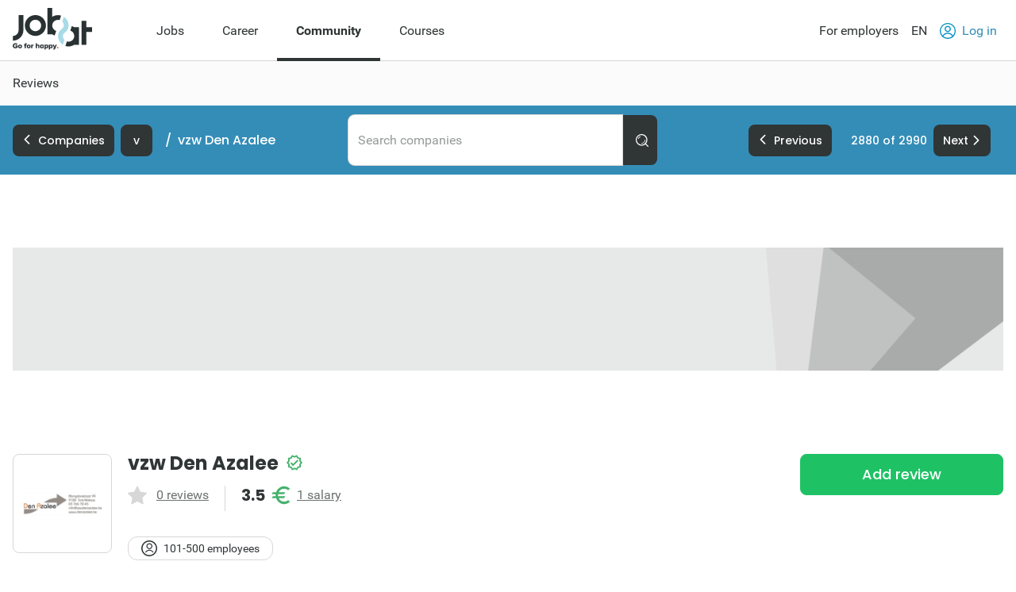

--- FILE ---
content_type: text/html; charset=utf-8
request_url: https://www.jobat.be/en/jobs/companies/vzw-den-azalee/12004
body_size: 22159
content:



<!DOCTYPE html>

<html lang="en">
<head>

<script src="/bundles/cookies?v=8xD5jnmcZ27pp5LYPgoZWquNbG7gzMUkdT8w7xy4yl41"></script>


<script type="text/javascript">
window.didomiConfig = { languages: { enabled: ['en'],  default: 'en' } };window.gdprAppliesGlobally=true;(function(){function a(e){if(!window.frames[e]){if(document.body&&document.body.firstChild){var t=document.body;var n=document.createElement("iframe");n.style.display="none";n.name=e;n.title=e;t.insertBefore(n,t.firstChild)}
else{setTimeout(function(){a(e)},5)}}}function e(n,r,o,c,s){function e(e,t,n,a){if(typeof n!=="function"){return}if(!window[r]){window[r]=[]}var i=false;if(s){i=s(e,t,n)}if(!i){window[r].push({command:e,parameter:t,callback:n,version:a})}}e.stub=true;function t(a){if(!window[n]||window[n].stub!==true){return}if(!a.data){return}
var i=typeof a.data==="string";var e;try{e=i?JSON.parse(a.data):a.data}catch(t){return}if(e[o]){var r=e[o];window[n](r.command,r.parameter,function(e,t){var n={};n[c]={returnValue:e,success:t,callId:r.callId};a.source.postMessage(i?JSON.stringify(n):n,"*")},r.version)}}
if(typeof window[n]!=="function"){window[n]=e;if(window.addEventListener){window.addEventListener("message",t,false)}else{window.attachEvent("onmessage",t)}}}e("__tcfapi","__tcfapiBuffer","__tcfapiCall","__tcfapiReturn");a("__tcfapiLocator");(function(e){
var t=document.createElement("script");t.id="spcloader";t.type="text/javascript";t.async=true;t.src="https://sdk.privacy-center.org/"+e+"/loader.js?target="+document.location.hostname;t.charset="utf-8";var n=document.getElementsByTagName("script")[0];n.parentNode.insertBefore(t,n)})("11ef8ac9-6270-4d5e-8b99-8d6a5bd60059")})();</script>
<script type="text/javascript">
var _didJobLogReference = "7224f37f-a86b-462a-a00c-3c5ded21d3b6";
var _didNoticeShown = false;
var _didSaveConsents = false;
var _didConsents = "";
function triggerConsentEvent() {
    var event = new Event("jobat-consent-success", { "bubbles": false, "cancelable": true });
    document.body.dispatchEvent(event);
}

function setNoticeShown() {
    _didNoticeShown = true;
    if (typeof SaveJobLogNoticeShown == "function") { SaveJobLogNoticeShown(); }
}

function setConsentSession() {
    try {
        var cookieValue = null;
        var didomiEnabledPurposes = Didomi.getUserConsentStatusForAll().purposes.enabled;
        if (typeof kaching_load == "function"
            && didomiEnabledPurposes.includes("cookies")
            && didomiEnabledPurposes.includes("measure_content_performance")
            && didomiEnabledPurposes.includes("market_research")
            && didomiEnabledPurposes.includes("improve_products")) {
            kaching_load(didomiEnabledPurposes.includes("select_personalized_ads") && didomiEnabledPurposes.includes("select_personalized_content"));
        }
        var didomiConsents = didomiEnabledPurposes.sort().join();
        if (didomiConsents) { cookieValue = didomiConsents; }

        else if (Didomi.getUserConsentStatusForAll().purposes.disabled.length > 0) { cookieValue = "none"; }
        if (cookieValue != readCookie("consent_session")) { saveCookie("consent_session", cookieValue); $.get("/api/jobat/Consent/Update"); triggerConsentEvent(); }
        if (cookieValue) {
            _didConsents = cookieValue;
            _didSaveConsents = true;
            if (typeof SaveJobLogConsents == "function") { SaveJobLogConsents(); }
        }
    }
    catch (err) {
        appInsights.trackException("Didomi error: " + err);
        console.log("Didomi error: " + err);
    }
}
window.didomiOnReady = window.didomiOnReady || [];
window.didomiOnReady.push(setConsentSession);
window.didomiEventListeners = window.didomiEventListeners || [];
window.didomiEventListeners.push({
    event: 'consent.changed',
    listener: setConsentSession
});
window.didomiEventListeners.push({
    event: 'notice.shown',
    listener: setNoticeShown
});
</script>    <meta charset="utf-8" />
    <meta http-equiv="X-UA-Compatible" content="IE=edge,chrome=1" />
    <meta name="viewport" content="width=device-width, initial-scale=1.0, maximum-scale=1.0" />
    <meta name="google-signin-client_id" content="166952574327-esgaeuu05apvk546m6a89rinnvjaud8t.apps.googleusercontent.com">
    <!-- Google Tag Manager -->

    <script>
        (function (w, d, s, l, i) {
            w[l] = w[l] || []; w[l].push({
                'gtm.start':

                    new Date().getTime(), event: 'gtm.js'
            }); var f = d.getElementsByTagName(s)[0],

                j = d.createElement(s), dl = l != 'dataLayer' ? '&l=' + l : ''; j.async = true; j.src =

                    'https://www.googletagmanager.com/gtm.js?id=' + i + dl; f.parentNode.insertBefore(j, f);

        })(window, document, 'script', 'dataLayer', 'GTM-5GM2L36');
    </script>

    <!-- End Google Tag Manager -->
    <!--Bootstrap 5 variable-->
    <script>
        var isBootstrap5 = true;
    </script>

    <!--Set json path for carousel presets-->
    <script>
        window.carouselPresetsJsonPath = "/js/custom/carousel-responsive-presets.json";
    </script>

    <link rel="preconnect" href="https://cxense.com">
    <link href="/fonts/icomoon.ttf?l0fi2m" rel="preload" as="font" type="font/ttf" crossorigin>
    <link href="/fonts/Roboto/roboto-400.woff2" rel="preload" as="font" type="font/woff2" crossorigin>
    <link href="/fonts/Roboto/roboto-700.woff2" rel="preload" as="font" type="font/woff2" crossorigin>
    <link href="/fonts/Poppins/poppins-500.woff2" rel="preload" as="font" type="font/woff2" crossorigin>
    <link href="/fonts/Poppins/poppins-700.woff2" rel="preload" as="font" type="font/woff2" crossorigin>
    <link href='/bundles/responsive-b5/css?v=qpB_raoYLSWhXlrbidQKRjqqD0Uo54yiUynmuKgW1Ok1' rel='preload' as='style'>

    <link rel='preload' href='/bundles/cookies?v=8xD5jnmcZ27pp5LYPgoZWquNbG7gzMUkdT8w7xy4yl41' as='script'><link rel='preload' href='/bundles/jquery?v=9ktsOtIo0upvJP7-7FiXuOoOJe58RLFJ__wIRPL2vGo1' as='script'><link rel='preload' href='/bundles/tagging?v=4x6auxKP0O4TEGGumHxggiISEeyZxJCrGm4Uo3ZrDk81' as='script'><link rel='preload' href='/bundles/responsive?v=7GyXNNOUAMM7el943APEi9VrBVdDqocJrigdJzXZ7wY1' as='script'><link rel='preload' href='/bundles/externalrecommendercache?v=T9ipoJBTQuNuSRn9TGdqUJkucTig5anWIb7KZQZBe8k1' as='script'><link rel='preload' href='/bundles/jquery-validate?v=G3QFzuUa97IjnmiD6QChr-7RhrS6aaJuIsvGmLBwWHU1' as='script'><link rel='preload' href='/bundles/forms?v=5QEGb-OBxlQAdkXpuzhncf1LT8Q9TM85x2NNaXMrnIg1' as='script'><link rel='preload' href='/bundles/scripts?v=QDrvenyMZw8vTWE6hFXQrezSW8dpamzC0pAXDJne5Sc1' as='script'><link rel='preload' href='/bundles/jquery-validate-unobtrusive?v=aUqCraY-Z7Gvkk867nQVMBE2DRCAAhtoA36vQcoqXm41' as='script'><link rel='preload' href='/bundles/jquery-unobtrusive-ajax?v=l1amtEk4zxKz7n7Oe2IwKL8kE8IRGDrXZj-BPetLWQs1' as='script'><link rel='preload' href='/bundles/autocomplete?v=tFz2REAY9y2Czuzg1Zmui2G4mtZMkpMfdNW9mvH6PNA1' as='script'><link rel='preload' href='/bundles/autocomplete-company?v=j-ZWx7keSCdlbkwF5qiIcFAVHlEUR0yqKYcIDwdJPWI1' as='script'><link rel='preload' href='/bundles/owl-carousel?v=bUTI2JXsz_hJtSDtBMfyxkSRJmjM0VzyS83Qc6woNyU1' as='script'><link rel='preload' href='/bundles/selectize?v=yHfQOYmA-VaAdzZ_ZMTx3v5VoaLa__o7oUOKco1Y01k1' as='script'>
<title>vzw Den Azalee | Jobat.be</title><link rel='canonical' href='https://www.jobat.be/en/jobs/companies/vzw-den-azalee/12004'  /><link rel='alternate' href='https://www.jobat.be/nl/jobs/bedrijven/vzw-den-azalee/12004' hreflang='nl' /><link rel='alternate' href='https://www.jobat.be/nl/jobs/bedrijven/vzw-den-azalee/12004' hreflang='x-default' /><link rel='alternate' href='https://www.jobat.be/fr/emplois/entreprises/vzw-den-azalee/12004' hreflang='fr' /><link rel='alternate' href='https://www.jobat.be/en/jobs/companies/vzw-den-azalee/12004' hreflang='en' /><meta name="referrer" content="always" /><meta name="description" content="vzw Den Azalee company data on Jobat. View salaries, reviews and current vacancies" /><meta name="cXenseParse:mhu-page-zipcode" content="" /><meta name="cXenseParse:mhu-job-company" content="vzw Den Azalee" /><meta name="cXenseParse:mhu-job-page-zipcode" content="" /><meta name="verify-v1" content="bf2ARuLQO1S1gxcD3fTgmb90zt38vup3OG0m1WY4N6c=" /><script type="application/ld+json">{ "@context": "https://schema.org", "@type": "BreadcrumbList", "itemListElement": [ { "@type": "ListItem", "position": 1, "item": { "@id": "https://www.jobat.be/en/jobs/companies", "name": "Companies" } },{ "@type": "ListItem", "position": 2, "item": { "@id": "/en/jobs/companies/vzw-den-azalee/12004", "name": "vzw Den Azalee" } } ] }</script>    <link rel="shortcut icon" href="/favicon.ico" type="image/x-icon" />
    
<script type="text/javascript">var adSlots = [];</script>
    
    <link href="/bundles/responsive-b5/css?v=qpB_raoYLSWhXlrbidQKRjqqD0Uo54yiUynmuKgW1Ok1" rel="stylesheet"/>

    <script src='/bundles/cookies?v=8xD5jnmcZ27pp5LYPgoZWquNbG7gzMUkdT8w7xy4yl41' defer></script>
<script src='/bundles/jquery?v=9ktsOtIo0upvJP7-7FiXuOoOJe58RLFJ__wIRPL2vGo1' ></script>
<script src='/bundles/tagging?v=4x6auxKP0O4TEGGumHxggiISEeyZxJCrGm4Uo3ZrDk81' defer></script>
<script src='/bundles/responsive?v=7GyXNNOUAMM7el943APEi9VrBVdDqocJrigdJzXZ7wY1' defer></script>
<script src='/bundles/externalrecommendercache?v=T9ipoJBTQuNuSRn9TGdqUJkucTig5anWIb7KZQZBe8k1' defer></script>
<script src='/bundles/jquery-validate?v=G3QFzuUa97IjnmiD6QChr-7RhrS6aaJuIsvGmLBwWHU1' defer></script>
<script src='/bundles/forms?v=5QEGb-OBxlQAdkXpuzhncf1LT8Q9TM85x2NNaXMrnIg1' defer></script>
<script src='/bundles/scripts?v=QDrvenyMZw8vTWE6hFXQrezSW8dpamzC0pAXDJne5Sc1' defer></script>
<script src='/bundles/jquery-validate-unobtrusive?v=aUqCraY-Z7Gvkk867nQVMBE2DRCAAhtoA36vQcoqXm41' defer></script>
<script src='/bundles/jquery-unobtrusive-ajax?v=l1amtEk4zxKz7n7Oe2IwKL8kE8IRGDrXZj-BPetLWQs1' defer></script>
<script src='/bundles/autocomplete?v=tFz2REAY9y2Czuzg1Zmui2G4mtZMkpMfdNW9mvH6PNA1' defer></script>
<script src='/bundles/autocomplete-company?v=j-ZWx7keSCdlbkwF5qiIcFAVHlEUR0yqKYcIDwdJPWI1' defer></script>
<script src='/bundles/owl-carousel?v=bUTI2JXsz_hJtSDtBMfyxkSRJmjM0VzyS83Qc6woNyU1' defer></script>
<script src='/bundles/selectize?v=yHfQOYmA-VaAdzZ_ZMTx3v5VoaLa__o7oUOKco1Y01k1' defer></script>

    <link rel="image_src" href="https://www.jobat.be/images/logo_jobat.gif" />
    

    
    <script type="text/javascript">
        !function (v, y, T) { var S = v.location, k = "script", D = "instrumentationKey", C = "ingestionendpoint", I = "disableExceptionTracking", E = "ai.device.", b = "toLowerCase", w = (D[b](), "crossOrigin"), N = "POST", e = "appInsightsSDK", t = T.name || "appInsights", n = ((T.name || v[e]) && (v[e] = t), v[t] || function (l) { var u = !1, d = !1, g = { initialize: !0, queue: [], sv: "6", version: 2, config: l }; function m(e, t) { var n = {}, a = "Browser"; return n[E + "id"] = a[b](), n[E + "type"] = a, n["ai.operation.name"] = S && S.pathname || "_unknown_", n["ai.internal.sdkVersion"] = "javascript:snippet_" + (g.sv || g.version), { time: (a = new Date).getUTCFullYear() + "-" + i(1 + a.getUTCMonth()) + "-" + i(a.getUTCDate()) + "T" + i(a.getUTCHours()) + ":" + i(a.getUTCMinutes()) + ":" + i(a.getUTCSeconds()) + "." + (a.getUTCMilliseconds() / 1e3).toFixed(3).slice(2, 5) + "Z", iKey: e, name: "Microsoft.ApplicationInsights." + e.replace(/-/g, "") + "." + t, sampleRate: 100, tags: n, data: { baseData: { ver: 2 } } }; function i(e) { e = "" + e; return 1 === e.length ? "0" + e : e } } var e, n, f = l.url || T.src; function a(e) { var t, n, a, i, o, s, r, c, p; u = !0, g.queue = [], d || (d = !0, i = f, r = (c = function () { var e, t = {}, n = l.connectionString; if (n) for (var a = n.split(";"), i = 0; i < a.length; i++) { var o = a[i].split("="); 2 === o.length && (t[o[0][b]()] = o[1]) } return t[C] || (t[C] = "https://" + ((e = (n = t.endpointsuffix) ? t.location : null) ? e + "." : "") + "dc." + (n || "services.visualstudio.com")), t }()).instrumentationkey || l[D] || "", c = (c = c[C]) ? c + "/v2/track" : l.endpointUrl, (p = []).push((t = "SDK LOAD Failure: Failed to load Application Insights SDK script (See stack for details)", n = i, o = c, (s = (a = m(r, "Exception")).data).baseType = "ExceptionData", s.baseData.exceptions = [{ typeName: "SDKLoadFailed", message: t.replace(/\./g, "-"), hasFullStack: !1, stack: t + "\nSnippet failed to load [" + n + "] -- Telemetry is disabled\nHelp Link: https://go.microsoft.com/fwlink/?linkid=2128109\nHost: " + (S && S.pathname || "_unknown_") + "\nEndpoint: " + o, parsedStack: [] }], a)), p.push((s = i, t = c, (o = (n = m(r, "Message")).data).baseType = "MessageData", (a = o.baseData).message = 'AI (Internal): 99 message:"' + ("SDK LOAD Failure: Failed to load Application Insights SDK script (See stack for details) (" + s + ")").replace(/\"/g, "") + '"', a.properties = { endpoint: t }, n)), i = p, r = c, JSON && ((o = v.fetch) && !T.useXhr ? o(r, { method: N, body: JSON.stringify(i), mode: "cors" }) : XMLHttpRequest && ((s = new XMLHttpRequest).open(N, r), s.setRequestHeader("Content-type", "application/json"), s.send(JSON.stringify(i))))) } function i(e, t) { d || setTimeout(function () { !t && g.core || a() }, 500) } f && ((n = y.createElement(k)).src = f, !(o = T[w]) && "" !== o || "undefined" == n[w] || (n[w] = o), n.onload = i, n.onerror = a, n.onreadystatechange = function (e, t) { "loaded" !== n.readyState && "complete" !== n.readyState || i(0, t) }, e = n, T.ld < 0 ? y.getElementsByTagName("head")[0].appendChild(e) : setTimeout(function () { y.getElementsByTagName(k)[0].parentNode.appendChild(e) }, T.ld || 0)); try { g.cookie = y.cookie } catch (h) { } function t(e) { for (; e.length;)!function (t) { g[t] = function () { var e = arguments; u || g.queue.push(function () { g[t].apply(g, e) }) } }(e.pop()) } var s, r, o = "track", c = "TrackPage", p = "TrackEvent", o = (t([o + "Event", o + "PageView", o + "Exception", o + "Trace", o + "DependencyData", o + "Metric", o + "PageViewPerformance", "start" + c, "stop" + c, "start" + p, "stop" + p, "addTelemetryInitializer", "setAuthenticatedUserContext", "clearAuthenticatedUserContext", "flush"]), g.SeverityLevel = { Verbose: 0, Information: 1, Warning: 2, Error: 3, Critical: 4 }, (l.extensionConfig || {}).ApplicationInsightsAnalytics || {}); return !0 !== l[I] && !0 !== o[I] && (t(["_" + (s = "onerror")]), r = v[s], v[s] = function (e, t, n, a, i) { var o = r && r(e, t, n, a, i); return !0 !== o && g["_" + s]({ message: e, url: t, lineNumber: n, columnNumber: a, error: i, evt: v.event }), o }, l.autoExceptionInstrumented = !0), g }(T.cfg)); function a() { T.onInit && T.onInit(n) } (v[t] = n).queue && 0 === n.queue.length ? (n.queue.push(a), n.trackPageView({})) : a() }(window, document, {
            src: "https://js.monitor.azure.com/scripts/b/ai.2.min.js",
            // name: "appInsights",
            // ld: 0,
            // useXhr: 1,
            crossOrigin: "anonymous",
            // onInit: null,
            cfg: { // Application Insights Configuration
                connectionString: "InstrumentationKey=d1e013fb-c2cc-4109-bec1-b881edcf1f5a;IngestionEndpoint=https://westeurope-3.in.applicationinsights.azure.com/;LiveEndpoint=https://westeurope.livediagnostics.monitor.azure.com/"
            }
        });
    </script>

    



    
    

</head>
<body data-resources-version="2026-01-13T15:18:27" class="">
    <!-- Google Tag Manager (noscript) -->

    <noscript>
        <iframe src="https://www.googletagmanager.com/ns.html?id=GTM-5GM2L36 "
                height="0" width="0" style="display:none;visibility:hidden"></iframe>
    </noscript>

    <!-- End Google Tag Manager (noscript) -->

                <script id="cxense_info">
                    var u_cid = "";
                    var u_uid = "";                   
                </script>
                <script id='googleAnalyticsData'>
                    window.dataLayer = window.dataLayer || []; dataLayer.push({
  "event": "page_information",
  "pageType": "company_detail",
  "pageSection": "companies",
  "searchTermWhat": "",
  "searchTermWhere": "",
  "levelQuestionPanel": null,
  "searchListItem": ""
});

                    

                    

                    window.dataLayer = window.dataLayer || []; dataLayer.push({
  "event": "user_information",
  "userLoggedIn": "no",
  "userLoggedInType": "",
  "userCV": "",
  "userCVCompletion": "",
  "siteABTest": "null",
  "userHashed_email": "",
  "userHashed_email_new": "",
  "userSiteType": "d"
});
                </script>
                <script>
                    

                    
                </script>
    
    <script src="https://static.jobat.be/libs/popper.js/1.11.0/umd/popper.min.js" defer></script>
    




<div id="sitenav" class="responsive">
    <nav class="Navigation-lg" data-uitest-id="top-navigation" aria-label="Main navigation">
        <div class="Navigation-container">
            <div class="Wrap">
                <div class="Navigation-main">
                    <a href="/en" data-tealium-menuid="Home">
                        <img src="/-/media/jobat/jobat-be/images/logo.svg?h=120&amp;iar=0&amp;w=244&amp;hash=D0F63CEDE1922FB7265559CB0F3DFF67" class="mainLogo" alt="Jobat" width="244" height="120" />
                    </a>
                    <ul class="Navigation-list" role="menubar">
                            <li id="jobs-link" class="Navigation-item "  data-item="jobs" aria-controls="submenu-jobs" role="none">
                                <a href="/en" title="Jobs" class="Navigation-link"  aria-expanded="false" role="menuitem">Jobs</a>
                            </li>
                            <li id="career-link" class="Navigation-item "  data-item="career" aria-controls="submenu-career" role="none">
                                <a href="https://www.jobat.be/en/career" title="Career" class="Navigation-link"  aria-expanded="false" role="menuitem">Career</a>
                            </li>
                            <li id="community-link" class="Navigation-item active" data-tealium-menuid="Community" data-item="community" aria-controls="submenu-community" role="none">
                                <a href="https://www.jobat.be/en/connect" title="Community" class="Navigation-link" aria-current="page" aria-expanded="true" role="menuitem">Community</a>
                            </li>
                            <li id="courses-link" class="Navigation-item " data-tealium-menuid="Opleidingen" data-item="courses" aria-controls="submenu-courses" role="none">
                                <a href="https://www.jobat.be/en/courses" title="Courses" class="Navigation-link"  aria-expanded="false" role="menuitem">Courses</a>
                            </li>
                    </ul>
                </div>
                <div class="Navigation-secondary">
                    <nav aria-label="Secondary navigation">
                        <ul class="Navigation-list">
                            <li class="Navigation-item">
                                <a href="/en/werkgevers" class="Navigation-link" data-tealium-menuid="Voor werkgevers">
                                    For employers
                                </a>
                            </li>
                            <li class="Navigation-item SwitchLanguage">
                                <div class="dropdown dropdown-primary">
                            <button class="dropdown-toggle Navigation-link" id="dropdownLangButton" data-bs-toggle="dropdown" aria-expanded="false" aria-haspopup="true" aria-controls="langMenu" role="button">
                                EN
                            </button>

                            <ul id="langMenu" class="dropdown-menu" aria-labelledby="dropdownLangButton" role="menu">
                               <li role='none'><a href='https://www.jobat.be/nl/jobs/bedrijven/vzw-den-azalee/12004' class='dropdown-item title='NL' data-tealium-menuid='TaalNL' role='menuitem'>Dutch (NL)</a></li><li role='none'><a href='https://www.jobat.be/fr/emplois/entreprises/vzw-den-azalee/12004' class='dropdown-item title='FR' data-tealium-menuid='TaalFR' role='menuitem'>French (FR)</a></li><li role='none'><a href='https://www.jobat.be/en/jobs/companies/vzw-den-azalee/12004' class='dropdown-item title='EN' data-tealium-menuid='TaalEN' role='menuitem'>English (EN)</a></li>
                            </ul>
                        </div>
                            </li>

                            <li class="Navigation-item" role="none">
                                    <a href="/en/secure/login" class="Navigation-link login" data-uitest-id="header-nav-login" data-tealium-menuid="Aanmelden">
                                        <span class="is-primary m-r-2 user-icon">
                                            <svg version="1.1" xmlns="http://www.w3.org/2000/svg" x="0" y="0" viewBox="0 0 28 28" xml:space="preserve"><style>.userSt1{fill:#fff}.userSt2{fill:#0093ce}</style><g transform="translate(0 28)"><g transform="translate(28 -14)"><path d="M0 0c0 7.7-6.3 14-14 14S-28 7.7-28 0s6.3-14 14-14S0-7.7 0 0" fill="#0292be"/></g><g transform="translate(23.87 -15.2)"><path class="userSt1" d="M2.3 1.1c0 6.7-5.4 12.1-12.1 12.1-6.8.1-12.2-5.3-12.2-12.1C-22-5.6-16.6-11-9.9-11-3.1-11 2.3-5.6 2.3 1.1"/></g><g  transform="translate(19.516 -17.554)"><path class="userSt2" d="M0 0c0 3-2.5 5.5-5.5 5.5S-11 3-11 0s2.5-5.5 5.5-5.5S0-3 0 0"/></g><g transform="translate(17.516 -17.554)"><path class="userSt1" d="M0 0c0 1.9-1.6 3.5-3.5 3.5S-7 1.9-7 0s1.6-3.5 3.5-3.5S0-1.9 0 0"/></g><g transform="translate(24.133 -4.352)"><path class="userSt2" d="M0 0c-1.7-4.1-5.7-6.7-10.1-6.7-4.4 0-8.4 2.7-10.1 6.7.5.5 1 1 1.6 1.4 1.2-3.7 4.7-6.1 8.5-6.1 3.9 0 7.3 2.5 8.5 6.1C-1 1-.5.5 0 0"/></g></g></svg>
                                        </span>
                                        Log in
                                    </a>
                            </li>
                        </ul>
                    </nav>
                </div>
            </div>
        </div>
        <div class="Navigation-under-container">
                <div id="submenu-jobs" class="Navigation-under " data-submenu="jobs" aria-hidden="true" aria-labelledby="jobs-link">
                    <div class="Wrap">
                        <ul class="Navigation-under-list" role="menu">
                                    <li class="item" role="none">
                                        <a href="https://www.jobat.be/en" data-tealium-menuid="Jobs zoeken" role="menuitem">Search jobs</a>
                                    </li>
                                    <li class="item" role="none">
                                        <a href="/en/myjobat/jobsforyou" data-tealium-menuid="Jobs voor jou" role="menuitem">Jobs for you</a>
                                    </li>
                                    <li class="item" role="none">
                                        <a href="/en/jobs/results?favorites=1" data-tealium-menuid="BewaardeJobs" role="menuitem">Saved jobs </a>
                                    </li>
                                    <li class="item" role="none">
                                        <a href="https://www.jobat.be/en/app" data-tealium-menuid="App" role="menuitem">Jobat app</a>
                                    </li>
                                    <li class="item" role="none">
                                        <a href="/en/salary-calculator" data-tealium-menuid="Salariskompas" role="menuitem">Salary Compass</a>
                                    </li>
                        </ul>
                    </div>
                </div>
                <div id="submenu-career" class="Navigation-under " data-submenu="career" aria-hidden="true" aria-labelledby="career-link">
                    <div class="Wrap">
                        <ul class="Navigation-under-list" role="menu">
                                    <li class="item" role="none">
                                        <a href=""  role="menuitem"></a>
                                    </li>
                                    <li class="item" role="none">
                                        <a href=""  role="menuitem"></a>
                                    </li>
                        </ul>
                    </div>
                </div>
                <div id="submenu-community" class="Navigation-under menu-active" data-submenu="community" aria-hidden="false" aria-labelledby="community-link">
                    <div class="Wrap">
                        <ul class="Navigation-under-list" role="menu">
                                    <li class="item" role="none">
                                        <a href="https://www.jobat.be/en/jobs/companies"  role="menuitem">Reviews</a>
                                    </li>
                        </ul>
                    </div>
                </div>
                <div id="submenu-courses" class="Navigation-under " data-submenu="courses" aria-hidden="true" aria-labelledby="courses-link">
                    <div class="Wrap">
                        <ul class="Navigation-under-list" role="menu">
                        </ul>
                    </div>
                </div>
        </div>
    </nav>
    <nav class="Navigation-sm" data-uitest-id="mobile-navigation">
        <div class="Navigation-overlay js-navigation-overlay"></div>

        <div class="Navigation-container">
            <div class="Navigation-Wrap">
                <div class="menu-mobile">
                    <button class="js-toggle-menu menu-icon" title="Open menu" aria-controls="Navigation-content-landing" aria-expanded="false">
                        <div class="is-menu">
                            <!-- ICON SVG -->
                        <!--?xml version="1.0" encoding="utf-8"?-->
                        <!-- Generator: Adobe Illustrator 23.0.3, SVG Export Plug-In . SVG Version: 6.00 Build 0)  -->
                        <svg version="1.1" id="Calque_1" xmlns="http://www.w3.org/2000/svg" xmlns:xlink="http://www.w3.org/1999/xlink" x="0px" y="0px" viewBox="0 0 28 28" style="enable-background:new 0 0 28 28;" xml:space="preserve">
<style type="text/css">
    .menu0 {
        fill: #0292BE;
    }

    .menu1 {
        fill: #FFFFFF;
    }
</style>
                        <g id="Group_8290" transform="translate(-241 -8)">
                        <g id="Group_8289" transform="translate(-55 -1)">
                        <path id="Rectangle_2681" class="menu0" d="M297.5,14h25c0.8,0,1.5,0.7,1.5,1.5l0,0c0,0.8-0.7,1.5-1.5,1.5h-25
			c-0.8,0-1.5-0.7-1.5-1.5l0,0C296,14.7,296.7,14,297.5,14z"></path>
                        <path id="Rectangle_2682" class="menu0" d="M297.5,22h25c0.8,0,1.5,0.7,1.5,1.5l0,0c0,0.8-0.7,1.5-1.5,1.5h-25
			c-0.8,0-1.5-0.7-1.5-1.5l0,0C296,22.7,296.7,22,297.5,22z"></path>
                        <path id="Rectangle_2683" class="menu0" d="M297.5,30h25c0.8,0,1.5,0.7,1.5,1.5l0,0c0,0.8-0.7,1.5-1.5,1.5h-25
			c-0.8,0-1.5-0.7-1.5-1.5l0,0C296,30.7,296.7,30,297.5,30z"></path>
	</g>
                        <rect id="Rectangle_3167" x="241" y="8" class="menu1" width="28" height="5"></rect>
                        <rect id="Rectangle_3168" x="241" y="32" class="menu1" width="28" height="4"></rect>
</g>
</svg>
                        </div>
                    </button>
                    <a href="/en" data-tealium-menuid="Home">
                        <img src="/-/media/jobat/jobat-be/images/logo.svg?h=120&amp;iar=0&amp;w=244&amp;hash=D0F63CEDE1922FB7265559CB0F3DFF67" class="mainLogo" alt="" width="244" height="120" />
                    </a>
                </div>
                <div class="flex">
                    <a href="#" id="openAppButton" class="Btn-sm Btn-stroke Btn-app m-r-4" title="Open app" data-tealium-id="button-app">Open app</a>
                        <a href="/en/secure/login" data-tealium-menuid="Aanmelden">
                            <span class="is-primary user-icon-logout">
                                <!-- ICON SVG -->
                            <!--?xml version="1.0" encoding="utf-8"?-->
                            <!-- Generator: Adobe Illustrator 23.0.3, SVG Export Plug-In . SVG Version: 6.00 Build 0)  -->
                            <svg version="1.1" id="Laag_1" xmlns="http://www.w3.org/2000/svg" xmlns:xlink="http://www.w3.org/1999/xlink" x="0px" y="0px" viewBox="0 0 50 50" style="enable-background:new 0 0 50 50;" xml:space="preserve">
                            <g>
                            <path class="icon-path" d="M25.1,0C32,0,38.2,2.8,42.7,7.4l0.1,0.1C47.3,12,50,18.2,50,25c0,6.9-2.8,13.1-7.4,17.6l-0.1,0.1
		C38,47.2,31.8,50,25,50c-6.9,0-13.1-2.8-17.6-7.4l0,0C2.9,38.1,0,31.9,0,25S2.8,11.9,7.4,7.4l0,0l0,0l0,0C12,2.8,18.2,0,25.1,0
		L25.1,0z M40,10.1c-3.8-3.8-9.2-6.2-14.9-6.2c-5.9,0-11.2,2.4-14.9,6.2l0,0C6.4,13.8,4,19.1,4,25s2.4,11.2,6.2,14.9l0,0l0,0
		c3.8,3.8,9.1,6.2,14.9,6.2s11.1-2.3,14.8-6.1l0.1-0.1c3.8-3.8,6.2-9.2,6.2-14.9C46.3,19.2,43.9,13.9,40,10.1L40,10.1z"></path>
                            <g>
                            <g>
                            <g>
                            <g>
                            <path class="icon-path" d="M25.6,12c-3.5,0-6.4,2.8-6.4,6.2s2.9,6.2,6.4,6.2s6.4-2.8,6.4-6.2S29.1,12,25.6,12 M25.6,27.4
						c-5.3,0-9.5-4.2-9.5-9.3s4.3-9.3,9.5-9.3s9.5,4.2,9.5,9.3S30.9,27.4,25.6,27.4"></path>
				</g>
			</g>
                            <g>
                            <g>
                            <path class="icon-path" d="M36.2,38.4c-2.1-3.7-6.2-6.1-10.6-6.1s-8.4,2.3-10.6,6.1L12.3,37c2.7-4.7,7.8-7.7,13.2-7.7
						s10.6,2.9,13.2,7.7L36.2,38.4z"></path>
				</g>
			</g>
		</g>
	</g>
</g>
</svg>
                            </span>
                        </a>
                </div>
            </div>
        </div>

        <div class="Navigation-content-landing" data-overlay="main-overlay">
            <div class="head">
                <button aria-label="Close menu" class="icon icon-close-3 js-toggle-menu close"></button>
                <img src="/-/media/jobat/jobat-be/images/logo.svg?h=120&amp;iar=0&amp;w=244&amp;hash=D0F63CEDE1922FB7265559CB0F3DFF67" class="mainLogo" alt="Jobat" width="244" height="120" />
            </div>

            <ul class="Navigation-list" role="menubar">
                    <li class="Navigation-item" role="none">
                            <a class="Navigation-link js-subnav-overlay" data-trigger-overlay="jobs-overlay" aria-haspopup="true" aria-expanded="false" aria-controls="overlay-jobs">
                                Jobs
                                <i class="icon icon-arrow-right"></i>
                            </a>
                    </li>
                    <li class="Navigation-item" role="none">
                            <a class="Navigation-link js-subnav-overlay" data-trigger-overlay="career-overlay" aria-haspopup="true" aria-expanded="false" aria-controls="overlay-career">
                                Career
                                <i class="icon icon-arrow-right"></i>
                            </a>
                    </li>
                    <li class="Navigation-item" role="none">
                            <a class="Navigation-link js-subnav-overlay" data-trigger-overlay="community-overlay" aria-haspopup="true" aria-expanded="true" aria-controls="overlay-community">
                                Community
                                <i class="icon icon-arrow-right"></i>
                            </a>
                    </li>
                    <li class="Navigation-item" role="none">
                            <a href="https://www.jobat.be/en/courses" data-tealium-menuid="Opleidingen" class="Navigation-link" aria-expanded="false" role="menuitem">
                                Courses
                            </a>
                    </li>

                <li class="Navigation-item">
                        <a href="/en/secure/login" class="Navigation-link user line" data-tealium-menuid="Aanmelden">
                            <span class="is-dark user-icon">
                                <!-- ICON SVG -->
                            <!--?xml version="1.0" encoding="utf-8"?-->
                            <!-- Generator: Adobe Illustrator 23.0.3, SVG Export Plug-In . SVG Version: 6.00 Build 0)  -->
                            <svg version="1.1" id="Laag_1" xmlns="http://www.w3.org/2000/svg" xmlns:xlink="http://www.w3.org/1999/xlink" x="0px" y="0px" viewBox="0 0 50 50" style="enable-background:new 0 0 50 50;" xml:space="preserve">
                            <g>
                            <path class="icon-path" d="M25.1,0C32,0,38.2,2.8,42.7,7.4l0.1,0.1C47.3,12,50,18.2,50,25c0,6.9-2.8,13.1-7.4,17.6l-0.1,0.1
		C38,47.2,31.8,50,25,50c-6.9,0-13.1-2.8-17.6-7.4l0,0C2.9,38.1,0,31.9,0,25S2.8,11.9,7.4,7.4l0,0l0,0l0,0C12,2.8,18.2,0,25.1,0
		L25.1,0z M40,10.1c-3.8-3.8-9.2-6.2-14.9-6.2c-5.9,0-11.2,2.4-14.9,6.2l0,0C6.4,13.8,4,19.1,4,25s2.4,11.2,6.2,14.9l0,0l0,0
		c3.8,3.8,9.1,6.2,14.9,6.2s11.1-2.3,14.8-6.1l0.1-0.1c3.8-3.8,6.2-9.2,6.2-14.9C46.3,19.2,43.9,13.9,40,10.1L40,10.1z"></path>
                            <g>
                            <g>
                            <g>
                            <g>
                            <path class="icon-path" d="M25.6,12c-3.5,0-6.4,2.8-6.4,6.2s2.9,6.2,6.4,6.2s6.4-2.8,6.4-6.2S29.1,12,25.6,12 M25.6,27.4
						c-5.3,0-9.5-4.2-9.5-9.3s4.3-9.3,9.5-9.3s9.5,4.2,9.5,9.3S30.9,27.4,25.6,27.4"></path>
				</g>
			</g>
                            <g>
                            <g>
                            <path class="icon-path" d="M36.2,38.4c-2.1-3.7-6.2-6.1-10.6-6.1s-8.4,2.3-10.6,6.1L12.3,37c2.7-4.7,7.8-7.7,13.2-7.7
						s10.6,2.9,13.2,7.7L36.2,38.4z"></path>
				</g>
			</g>
		</g>
	</g>
</g>
</svg>
                            </span>
                            <div class="MyProfil-name">
                                Log in
                            </div>
                        </a>
                </li>
                <li class="Navigation-item">
                    <a href="/en/werkgevers" class="Navigation-link line" data-tealium-menuid="Voor werkgevers">
                        For employers
                    </a>
                </li>
            </ul>

            <div class='lang-link' role='menu'>
                        <a href='https://www.jobat.be/nl/jobs/bedrijven/vzw-den-azalee/12004' class=''  title='NL' role='menuitem'>NL</a><a href='https://www.jobat.be/fr/emplois/entreprises/vzw-den-azalee/12004' class=''  title='FR' role='menuitem'>FR</a><a href='https://www.jobat.be/en/jobs/companies/vzw-den-azalee/12004' onclick='return false;' class='active'  title='EN' role='menuitem'>EN</a>
                    </div>

            <div class="app-box">
                    <a href="https://play.google.com/store/apps/details?id=be.jobat.mobile">
                        <img src="/images/google-play.png" alt="Google Play">
                    </a>
                    <a href="https://apps.apple.com/be/app/jobat/id1629598091">
                        <img src="/images/apple-store.png" alt="Apple Store">
                    </a>
            </div>
        </div>

            <div class="Navigation-overlay-landing" data-overlay="jobs-overlay" id="overlay-jobs" aria-hidden="true">
                <div class="head">
                    <i class="icon icon-arrow-left js-subnav-overlay" data-trigger-overlay="main-overlay"></i>
                    <div class="jbt-subtitleMd">Jobs</div>
                    <button aria-label="Close menu" class="icon icon-close-3 js-navigation-overlay close"></button>
                </div>

                <ul class="Navigation-list" role="menu">
                    <li class="Navigation-item" role="none">
                        <a href="/en"  class="Navigation-link line" role="menuitem">Jobs</a>
                    </li>
                            <li class="Navigation-item" role="none">
                                <a href="https://www.jobat.be/en" data-tealium-menuid="Jobs zoeken" class="Navigation-link" role="menuitem">Search jobs</a>
                            </li>
                            <li class="Navigation-item" role="none">
                                <a href="/en/myjobat/jobsforyou" data-tealium-menuid="Jobs voor jou" class="Navigation-link" role="menuitem">Jobs for you</a>
                            </li>
                            <li class="Navigation-item" role="none">
                                <a href="/en/jobs/results?favorites=1" data-tealium-menuid="BewaardeJobs" class="Navigation-link" role="menuitem">Saved jobs </a>
                            </li>
                            <li class="Navigation-item" role="none">
                                <a href="https://www.jobat.be/en/app" data-tealium-menuid="App" class="Navigation-link" role="menuitem">Jobat app</a>
                            </li>
                            <li class="Navigation-item" role="none">
                                <a href="/en/salary-calculator" data-tealium-menuid="Salariskompas" class="Navigation-link" role="menuitem">Salary Compass</a>
                            </li>
                </ul>
            </div>
            <div class="Navigation-overlay-landing" data-overlay="career-overlay" id="overlay-career" aria-hidden="true">
                <div class="head">
                    <i class="icon icon-arrow-left js-subnav-overlay" data-trigger-overlay="main-overlay"></i>
                    <div class="jbt-subtitleMd">Career</div>
                    <button aria-label="Close menu" class="icon icon-close-3 js-navigation-overlay close"></button>
                </div>

                <ul class="Navigation-list" role="menu">
                    <li class="Navigation-item" role="none">
                        <a href="https://www.jobat.be/en/career"  class="Navigation-link line" role="menuitem">Career</a>
                    </li>
                            <li class="Navigation-item" role="none">
                                <a href=""  class="Navigation-link" role="menuitem"></a>
                            </li>
                            <li class="Navigation-item" role="none">
                                <a href=""  class="Navigation-link" role="menuitem"></a>
                            </li>
                </ul>
            </div>
            <div class="Navigation-overlay-landing" data-overlay="community-overlay" id="overlay-community" aria-hidden="true">
                <div class="head">
                    <i class="icon icon-arrow-left js-subnav-overlay" data-trigger-overlay="main-overlay"></i>
                    <div class="jbt-subtitleMd">Community</div>
                    <button aria-label="Close menu" class="icon icon-close-3 js-navigation-overlay close"></button>
                </div>

                <ul class="Navigation-list" role="menu">
                    <li class="Navigation-item" role="none">
                        <a href="https://www.jobat.be/en/connect" data-tealium-menuid="Community" class="Navigation-link line" role="menuitem">Community</a>
                    </li>
                            <li class="Navigation-item" role="none">
                                <a href="https://www.jobat.be/en/jobs/companies"  class="Navigation-link" role="menuitem">Reviews</a>
                            </li>
                </ul>
            </div>
            <div class="Navigation-overlay-landing" data-overlay="courses-overlay" id="overlay-courses" aria-hidden="true">
                <div class="head">
                    <i class="icon icon-arrow-left js-subnav-overlay" data-trigger-overlay="main-overlay"></i>
                    <div class="jbt-subtitleMd">Courses</div>
                    <button aria-label="Close menu" class="icon icon-close-3 js-navigation-overlay close"></button>
                </div>

                <ul class="Navigation-list" role="menu">
                    <li class="Navigation-item" role="none">
                        <a href="https://www.jobat.be/en/courses" data-tealium-menuid="Opleidingen" class="Navigation-link line" role="menuitem">Courses</a>
                    </li>
                </ul>
            </div>

    </nav>
</div>


<!-- PAGINATION -->
<section class="headerPagination">
    <div class="Wrap">
        <div class="headerPagination-container large">
            <div class="companyBreadCrumb">
                <a href="/en/jobs/companies" class="Btn-sm Btn-dark" data-tealium-id="company-header-home">
                    <i class="icon icon-arrow-left"></i>
                    Companies
                </a>
                <a href="/en/jobs/companies/v" class="Btn-sm Btn-dark" data-tealium-id="company-header-letter">v</a>
                <div class="headerPagination-companyBreadCrumb">
                    <div class="truncation-ch">
                        vzw Den Azalee
                    </div>
                </div>
            </div>

            

<form action="/api/jobat/CompanyOverview/Search" class="Form-primary-container" method="post"><input name="__RequestVerificationToken" type="hidden" value="1gebgQBJx1_YXvRx04rJQ7gXjdOHalUkYYMQD454ejXWCC0QOz_Bjqh94ekqjeljtqGYOOIHGLOSH8OwJVqcw6sWfv41" />    <div class="Form-primary Form-primary-cond">
        <fieldset class="Form-primary-input Form-primary-left">
            <div class="FormElement">
                <input type="text" name="searchTerm" placeholder="Search companies" class="input-to-clear typeahead companySearch" autocomplete="off" id="companySearchHeader" data-autocomplete-company data-url="/api/jobat/CompanyPage/Autocomplete">
                <span class="js-clear-input clear-input icon icon-close-3"></span>
            </div>
        </fieldset>

        <fieldset class="Form-primary-btn">
            <button type="submit" class="Btn-form-primary" data-tealium-id="company-header-search">
                <div class="is-light is-sm">
                    <svg version="1.1" id="Laag_1" xmlns="http://www.w3.org/2000/svg" xmlns:xlink="http://www.w3.org/1999/xlink" x="0px" y="0px" viewBox="0 0 50 50" style="enable-background:new 0 0 50 50;" xml:space="preserve">
    <g>
	<path class="icon-path" d="M17,9.2c-0.9,0.4-1.7,0.8-2.5,1.3s-1.5,1.2-2.2,1.8l0,0l0,0c-0.7,0.7-1.2,1.4-1.8,2.2c-0.5,0.7-1,1.6-1.3,2.5
		c-0.2,0.7,0,1.3,0.7,1.7c0.7,0.2,1.3,0,1.7-0.7c0.3-0.7,0.7-1.4,1.2-2.1c0.4-0.7,1-1.2,1.5-1.8l0,0c0.6-0.6,1.2-1.1,1.8-1.5
		c0.6-0.4,1.3-0.8,2.1-1.2c0.7-0.2,0.9-1,0.7-1.7C18.4,9.2,17.7,9,17,9.2z M49.4,46.4l-9.1-9.1c1.5-1.7,2.7-3.7,3.6-5.9
		c1.1-2.7,1.7-5.6,1.7-8.7s-0.6-6-1.7-8.6V14c-1.2-2.7-2.8-5.2-4.8-7.3L39,6.6c-2.1-2.1-4.6-3.8-7.4-5l0,0c-2.8-1-5.7-1.6-8.8-1.6
		c-6.3,0-12,2.6-16.1,6.6c-2.1,2.1-3.8,4.6-5,7.4c-1,2.8-1.7,5.7-1.7,8.8c0,3,0.6,6,1.7,8.6l0.1,0.1c1.2,2.8,2.8,5.3,5,7.4l0,0
		c2.1,2.1,4.7,3.8,7.4,5l0,0l0,0c2.7,1.1,5.6,1.7,8.7,1.7s6.1-0.6,8.7-1.7c2.2-0.9,4.1-2.1,5.9-3.6l9.1,9.1c0.8,0.8,2.2,0.8,3,0
		C50.2,48.6,50.2,47.3,49.4,46.4z M36,36L36,36L36,36c-1.7,1.7-3.8,3.2-6.1,4.1c-2.2,0.9-4.6,1.4-7.1,1.4S17.9,41,15.6,40l0,0
		c-2.3-0.9-4.3-2.3-6.1-4.1l0,0l0,0c-1.7-1.7-3.1-3.7-4.1-6.1l-0.1-0.1C4.4,27.5,4,25.1,4,22.6c0-2.6,0.5-5,1.4-7.1
		c0.9-2.2,2.3-4.3,4.1-6.1c3.4-3.4,8.1-5.5,13.2-5.5c2.6,0,4.9,0.5,7.1,1.4l0,0c2.2,0.9,4.3,2.3,6.1,4.1L36,9.5c1.7,1.7,3,3.7,4,6
		l0.1,0.1c0.9,2.2,1.3,4.5,1.3,7.1c0,2.5-0.5,4.9-1.4,7.1C39.1,32.2,37.7,34.3,36,36z M36.3,21.6c-0.7,0-1.2,0.6-1.2,1.2
		c0,1.6-0.3,3.2-0.9,4.7v0.1c-0.6,1.4-1.5,2.7-2.7,3.9c-1.2,1.2-2.6,2.1-4,2.7c-1.5,0.6-3.1,0.9-4.7,0.9c-0.7,0-1.2,0.6-1.2,1.2
		c0,0.7,0.6,1.2,1.2,1.2c1.9,0,3.8-0.4,5.6-1.2c1.7-0.7,3.4-1.8,4.8-3.2c1.4-1.4,2.5-3,3.2-4.7v-0.1c0.7-1.8,1.2-3.7,1.2-5.6
		C37.5,22.1,37.1,21.6,36.3,21.6z"></path>
</g>
</svg>
                </div>
            </button>
        </fieldset>
    </div>
</form>

                <div class="headerPagination-nav">
                    <div class="Hover-tooltip-trigger">
                        <a href="https://www.jobat.be/en/jobs/companies/vzw-de-waaiburg/85706" class="Btn-sm Btn-dark " onclick="saveCookie(&#39;jcsu_id&#39;,85706); " data-tealium-id="company-header-previous">
                            <i class="icon icon-arrow-left"></i>
                            <span class="headerPagination-navText">Previous</span>
                        </a>

                            <div class="tooltip-container tooltip-right">
                                <div class="tooltip-content">
                                    Previous company
                                    <p class="tooltip-title m-t-2">
                                        vzw De Waaiburg
                                    </p>
                                </div>
                            </div>
                    </div>

                    <p class="Pagination-counter">2880 of 2990</p>

                    <div class="Hover-tooltip-trigger">
                        <a href="https://www.jobat.be/en/jobs/companies/vzw-den-draai/73459" class="Btn-sm Btn-dark " onclick="saveCookie(&#39;jcsu_id&#39;,73459); " data-tealium-id="company-header-next">
                            <span class="headerPagination-navText">Next</span>
                            <i class="icon icon-arrow-right"></i>
                        </a>

                            <div class="tooltip-container tooltip-right">
                                <div class="tooltip-content">
                                    Next company
                                    <p class="tooltip-title m-t-2">
                                        VZW DEN DRAAI
                                    </p>
                                </div>
                            </div>
                    </div>
                </div>
        </div>
    </div>
</section>
<style type="text/css">
    button.owl-next, button.owl-prev {
        border: 0;
    }
</style>
<script type="text/javascript">
    function openTab(tab) {
        if (!$('#companyTabs #' + tab).hasClass("active")) {
            $('#companyTabs #' + tab).tab('show');
        }
    }

    $(function () {
        $('#companyTabs [data-bs-toggle="tab"]').on('shown.bs.tab', function (e) {
            if (!isElementInView("#companyTabs")) {
                $("html, body").animate({ scrollTop: $("#companyTabs").offset().top }, 0);
            }
            window.location.hash = $(e.target).data("hash");
            window.history.replaceState({}, '', window.location.href);
        });
        openTabByHash();
    });

    window.addEventListener(
        "hashchange",
        () => {
            openTabByHash();
        },
        false,
    );
    function openTabByHash() {
        let hash = document.location.hash;
        switch (hash) {
            case "#salary":
                openTab('Salarissen-tab');
                break;
            case "#review":
                openTab('Bedrijfsreviews-tab');
                break;
            default:
                openTab('Overzicht-tab');
                break;
        }
    }

    function isElementInView(element) {
        var elementTop = $(element).offset().top;
        var elementBottom = elementTop + $(element).outerHeight();

        var viewportTop = $(window).scrollTop();
        var viewportBottom = viewportTop + $(window).height();

        return elementTop >= viewportTop && elementBottom <= viewportBottom;
    }
</script>

<div class="company details">
    <div class="header">
    <div class="Wrap">
        <div class="row">
            <div class="col-md-12">
                <div class="banner">
                    <img class="banner-img" src="/images/company-bg-empty.jpg" alt="Banner vzw Den Azalee">
                </div>
                <div class="company-header ratings-header">
                    <div class="card-infos">
                        <div class="card-logo" style="background-image: url('https://static.jobat.be/cdn/cidata/12004/logo/big/CB9925AA-5EDB-4EF1-AF96-FA0FA5758F83.jpg')"></div>
                        <div class="card-content">
                            <div class="company-main">
                                <div>
                                    <div class="flex-vcenter">
                                        <h1 class="company-title m-r-3">
                                            vzw Den Azalee
                                                <div class="tooltip-anchor">
                                                    <div class=" tooltip-trigger">
                                                        <img src="/images/icon-verified.svg" alt="#" />
                                                    </div>

                                                    <div class="tooltip-container">
                                                        <div class="tooltip-content">
                                                            <p>
                                                                This page is managed by the company.
                                                            </p>
                                                        </div>
                                                    </div>
                                                </div>
                                        </h1>
                                    </div>
                                    <div class="company-rating">
                                        <div class="rating-block">
                                            <div class="ratings">
                                                <i class="i-favorite" data-rating="0"></i>
                                            </div>
                                            <a href="#review" class="link" data-tealium-id="company-detail-tab-reviews">
0 reviews                                            </a>
                                        </div>
                                        <div class="rating-block">
                                                <div class="rating">3.5</div>
                                            <div class="ratings-salary">
                                                <i class="i-rating" data-rating="1"></i>
                                            </div>
                                            <a href="#salary" class="link" data-tealium-id="company-detail-tab-salaries">
1 salary                                            </a>
                                        </div>
                                    </div>
                                </div>
                            </div>
                            <div class="company-tags">
                                                                                                    <div class="tag">
                                        <div class="is-dark icon m-r-2">
                                            <!-- ICON SVG -->
                            <!--?xml version="1.0" encoding="utf-8"?-->
                            <!-- Generator: Adobe Illustrator 23.0.3, SVG Export Plug-In . SVG Version: 6.00 Build 0)  -->
                            <svg version="1.1" id="Laag_1" xmlns="http://www.w3.org/2000/svg" xmlns:xlink="http://www.w3.org/1999/xlink" x="0px" y="0px" viewBox="0 0 50 50" style="enable-background:new 0 0 50 50;" xml:space="preserve">
                            <g>
                            <path class="icon-path" d="M25.1,0C32,0,38.2,2.8,42.7,7.4l0.1,0.1C47.3,12,50,18.2,50,25c0,6.9-2.8,13.1-7.4,17.6l-0.1,0.1
		C38,47.2,31.8,50,25,50c-6.9,0-13.1-2.8-17.6-7.4l0,0C2.9,38.1,0,31.9,0,25S2.8,11.9,7.4,7.4l0,0l0,0l0,0C12,2.8,18.2,0,25.1,0
		L25.1,0z M40,10.1c-3.8-3.8-9.2-6.2-14.9-6.2c-5.9,0-11.2,2.4-14.9,6.2l0,0C6.4,13.8,4,19.1,4,25s2.4,11.2,6.2,14.9l0,0l0,0
		c3.8,3.8,9.1,6.2,14.9,6.2s11.1-2.3,14.8-6.1l0.1-0.1c3.8-3.8,6.2-9.2,6.2-14.9C46.3,19.2,43.9,13.9,40,10.1L40,10.1z"></path>
                            <g>
                            <g>
                            <g>
                            <g>
                            <path class="icon-path" d="M25.6,12c-3.5,0-6.4,2.8-6.4,6.2s2.9,6.2,6.4,6.2s6.4-2.8,6.4-6.2S29.1,12,25.6,12 M25.6,27.4
						c-5.3,0-9.5-4.2-9.5-9.3s4.3-9.3,9.5-9.3s9.5,4.2,9.5,9.3S30.9,27.4,25.6,27.4"></path>
				</g>
			</g>
                            <g>
                            <g>
                            <path class="icon-path" d="M36.2,38.4c-2.1-3.7-6.2-6.1-10.6-6.1s-8.4,2.3-10.6,6.1L12.3,37c2.7-4.7,7.8-7.7,13.2-7.7
						s10.6,2.9,13.2,7.7L36.2,38.4z"></path>
				</g>
			</g>
		</g>
	</g>
</g>
</svg>
                                        </div>
                                        101-500 employees
                                    </div>
                                                            </div>
                        </div>
                    </div>

                    <div class="card-cta">
                        <a href="/en/jobs/companies/review?companyId=12004" data-authorize class="Btn Btn-validate" data-tealium-id="company-detail-addreview">Add review</a>
                    </div>
                </div>
            </div>
        </div>

        <div class="companyTabs-container">
            <ul class="nav nav-tabs" role="tablist" id="companyTabs">
                <li class="nav-item" role="presentation">
                    <button class="nav-link active" id="Overzicht-tab" data-bs-toggle="tab" data-bs-target="#Overzicht" data-hash="overview" type="button" role="tab" aria-controls="Overzicht" aria-selected="true" data-tealium-id="company-detail-tab-overview">
                        Overview
                    </button>
                </li>
                <li class="nav-item" role="presentation">
                    <button class="nav-link" id="Bedrijfsreviews-tab" data-bs-toggle="tab" data-bs-target="#Bedrijfsreviews" data-hash="review" type="button" role="tab" aria-controls="Bedrijfsreviews" aria-selected="false" data-tealium-id="company-detail-tab-reviews">
                        Company reviews
                        <span class="count empty">0</span>
                    </button>
                </li>
                <li class="nav-item" role="presentation">
                    <button class="nav-link" id="Salarissen-tab" data-bs-toggle="tab" data-bs-target="#Salarissen" data-hash="salary" type="button" role="tab" aria-controls="Salarissen" aria-selected="false" data-tealium-id="company-detail-tab-salaries">
                        Salaries
                        <span class="count ">1</span>
                    </button>
                </li>
                            </ul>
        </div>
    </div>
</div>

    <div class="tab-content" id="companyTabsContent">
        <div class="tab-pane fade active show" id="Overzicht" role="tabpanel" aria-labelledby="Overzicht-tab">
            
<div class="company overview" itemscope itemtype="http://schema.org/Organization">
    <meta itemprop="logo" content="https://static.jobat.be/cdn/cidata/12004/logo/big/CB9925AA-5EDB-4EF1-AF96-FA0FA5758F83.jpg" />
    <meta itemprop="url" content="https://www.jobat.be/en/jobs/companies/vzw-den-azalee/12004" />
    <meta itemprop="name" content="vzw Den Azalee" />
    <div itemprop="address" itemscope itemtype="http://schema.org/PostalAddress">
        <meta itemprop="streetAddress" content="" />
        <meta itemprop="addressLocality" content="" />
        <meta itemprop="postalCode" content="" />
        <meta itemprop="addressCountry" content="" />
    </div>
    <div class="bg-light">
        <div class="block-top">
            <div class="section">
                <div class="Wrap">
                    

                        <h2 class="section-subtitle jbt-dot">About the company</h2>
                        <div class="readMore-block extended">
                            <div class="row">
                                
                                

                                                                    <div class="col-xl-3 col-lg-6 col-md-6">
                                        <div class="card-secondary bg-light highlight">
                                            <div class="content">
                                                <div class="card-title">
                                                    <div class="is-dark m-r-4 icon">
                                                        <!-- ICON SVG -->
                            <!--?xml version="1.0" encoding="utf-8"?-->
                            <!-- Generator: Adobe Illustrator 23.0.3, SVG Export Plug-In . SVG Version: 6.00 Build 0)  -->
                            <svg version="1.1" id="Laag_1" xmlns="http://www.w3.org/2000/svg" xmlns:xlink="http://www.w3.org/1999/xlink" x="0px" y="0px" viewBox="0 0 50 50" style="enable-background:new 0 0 50 50;" xml:space="preserve">
                            <g>
                            <path class="icon-path" d="M25.1,0C32,0,38.2,2.8,42.7,7.4l0.1,0.1C47.3,12,50,18.2,50,25c0,6.9-2.8,13.1-7.4,17.6l-0.1,0.1
		C38,47.2,31.8,50,25,50c-6.9,0-13.1-2.8-17.6-7.4l0,0C2.9,38.1,0,31.9,0,25S2.8,11.9,7.4,7.4l0,0l0,0l0,0C12,2.8,18.2,0,25.1,0
		L25.1,0z M40,10.1c-3.8-3.8-9.2-6.2-14.9-6.2c-5.9,0-11.2,2.4-14.9,6.2l0,0C6.4,13.8,4,19.1,4,25s2.4,11.2,6.2,14.9l0,0l0,0
		c3.8,3.8,9.1,6.2,14.9,6.2s11.1-2.3,14.8-6.1l0.1-0.1c3.8-3.8,6.2-9.2,6.2-14.9C46.3,19.2,43.9,13.9,40,10.1L40,10.1z"></path>
                            <g>
                            <g>
                            <g>
                            <g>
                            <path class="icon-path" d="M25.6,12c-3.5,0-6.4,2.8-6.4,6.2s2.9,6.2,6.4,6.2s6.4-2.8,6.4-6.2S29.1,12,25.6,12 M25.6,27.4
						c-5.3,0-9.5-4.2-9.5-9.3s4.3-9.3,9.5-9.3s9.5,4.2,9.5,9.3S30.9,27.4,25.6,27.4"></path>
				</g>
			</g>
                            <g>
                            <g>
                            <path class="icon-path" d="M36.2,38.4c-2.1-3.7-6.2-6.1-10.6-6.1s-8.4,2.3-10.6,6.1L12.3,37c2.7-4.7,7.8-7.7,13.2-7.7
						s10.6,2.9,13.2,7.7L36.2,38.4z"></path>
				</g>
			</g>
		</g>
	</g>
</g>
</svg>
                                                    </div>
                                                    Number of employees
                                                </div>

                                                <div class="jbt-content">
                                                    101-500
                                                </div>
                                            </div>
                                        </div>
                                    </div>
                                                                                                    <div class="col-xl-3 col-lg-6 col-md-6">
                                        <div class="card-secondary bg-light highlight">
                                            <div class="content">
                                                <div class="card-title">
                                                    <div class="is-dark m-r-4 icon">
                                                        <svg xmlns="http://www.w3.org/2000/svg" viewBox="0 0 24 22.3"><path class="icon-path" d="M8.6 11.9H5.8c-.4 0-.7.3-.7.6v2.9c0 .4.3.7.6.7h2.9c.4 0 .7-.3.7-.6v-2.9c0-.4-.3-.7-.7-.7z"/><path class="icon-path" d="M22.8 2.8c-.7-.7-1.7-1.2-2.8-1.2h-1.3v-1c0-.4-.3-.7-.6-.7H16c-.4 0-.7.3-.7.6v1.1H8.7v-1c0-.3-.3-.6-.6-.6H6c-.3 0-.7.3-.7.7v1H3.9c-1 0-2 .4-2.8 1.2C.4 3.6 0 4.6 0 5.6v12.8c0 1 .4 2 1.2 2.8.7.7 1.7 1.2 2.8 1.2h16.2c1 0 2-.4 2.7-1.1l.1-.1c.7-.7 1.1-1.7 1.2-2.8V5.6c-.2-1-.6-2-1.4-2.8zM2.3 4c.4-.4 1-.7 1.6-.7h1.4v1c.1.4.3.7.7.7h2.1c.4 0 .7-.3.7-.6V3.3h6.8v1c0 .4.3.7.6.7h2.1c.4 0 .7-.3.7-.6V3.3h1.3c.6 0 1.2.2 1.6.7.4.4.7 1 .7 1.6v2.7H1.7V5.6c0-.6.2-1.2.6-1.6zm19.4 16c-.4.4-1 .7-1.6.7H3.9c-.6 0-1.2-.2-1.6-.6-.4-.5-.6-1.1-.6-1.7V9.6h20.7v8.8c-.1.6-.3 1.2-.7 1.6z"/></svg>
                                                    </div>
                                                    Founding year
                                                </div>

                                                <div class="jbt-content">
                                                    1995
                                                </div>
                                            </div>
                                        </div>
                                    </div>
                                                                    <div class="col-xl-3 col-lg-6 col-md-6">
                                        <div class="card-secondary bg-light highlight">
                                            <div class="content">
                                                <div class="card-title">
                                                    <div class="is-dark m-r-4 icon">
                                                        <svg version="1.1" id="Layer_1" xmlns="http://www.w3.org/2000/svg" xmlns:xlink="http://www.w3.org/1999/xlink" x="0px" y="0px"
     viewBox="0 0 24 24" style="enable-background:new 0 0 24 24;" xml:space="preserve">
<style type="text/css">
	.euro{fill:none;}
</style>
    <g>
	<path class="euro" d="M0,0h24v24H0V0z"/>
</g>
    <g>
	<path class="icon-path" d="M15,18.5c-2.4,0-4.6-1.3-5.8-3.5H15l1-2H8.6c-0.1-0.7-0.1-1.3,0-2H15l1-2H9.2c1.6-3.2,5.6-4.4,8.7-2.8
		c0.4,0.2,0.9,0.5,1.2,0.8L21,5.3C17.3,2,11.6,2.3,8.3,6C7.5,6.9,6.9,7.9,6.5,9H3l-1,2h4.1c-0.1,0.7-0.1,1.3,0,2H3l-1,2h4.5
		c1.6,4.7,6.8,7.1,11.5,5.5c1.1-0.4,2.1-1,3-1.8l-1.8-1.8C18,17.9,16.6,18.5,15,18.5z"/>
</g>
</svg>
                                                    </div>
                                                    Revenue
                                                </div>

                                                <div class="jbt-content">
                                                    € 4,5 million
                                                </div>
                                            </div>
                                        </div>
                                    </div>
                                                                    <div class="col-xl-3 col-lg-6 col-md-6">
                                        <div class="card-secondary bg-light highlight">
                                            <div class="content">
                                                <div class="card-title">
                                                    <div class="is-dark m-r-4 icon">
                                                        <svg version="1.1" id="Layer_1" xmlns="http://www.w3.org/2000/svg" xmlns:xlink="http://www.w3.org/1999/xlink" x="0px" y="0px" viewBox="0 0 24 24" style="enable-background:new 0 0 24 24;" xml:space="preserve">
    <path class="icon-path" d="M6.5,10h-2v7h2V10z M12.5,10h-2v7h2V10z M21,19H2v2h19V19z M18.5,10h-2v7h2V10z M11.5,3.3L16.7,6H6.3L11.5,3.3
	 M11.5,1L2,6v2h19V6L11.5,1z"></path>
</svg>
                                                    </div>
                                                    Company type
                                                </div>

                                                <div class="jbt-content">
                                                    Non-profit organisation
                                                </div>
                                            </div>
                                        </div>
                                    </div>
                                                                    <div class="col-xl-3 col-lg-6 col-md-6">
                                        <div class="card-secondary bg-light highlight">
                                            <div class="content">
                                                <div class="card-title">
                                                    <div class="is-dark  m-r-4 icon">
                                                        <svg version="1.1" id="Layer_1" xmlns="http://www.w3.org/2000/svg" xmlns:xlink="http://www.w3.org/1999/xlink" x="0px" y="0px" viewBox="0 0 24 24" style="enable-background:new 0 0 24 24;" xml:space="preserve">
    <g>
	<path class="icon-path" d="M13,7.8c0.9-0.3,1.5-1,1.8-1.8H18l-3,7c0.1,1.8,1.7,3.1,3.5,3c1.8,0.1,3.4-1.2,3.5-3l-3-7h2V4h-6.2
		c-0.5-1.6-2.3-2.4-3.8-1.8c-0.9,0.3-1.5,1-1.8,1.8H3v2h2l-3,7c0.1,1.8,1.7,3.1,3.5,3c1.8,0.1,3.4-1.2,3.5-3L6,6h3.2
		c0.3,0.9,1,1.5,1.8,1.8V19H2v2h20v-2h-9V7.8z M20.4,13h-3.7l1.9-4.4L20.4,13z M7.4,13H3.6l1.9-4.4L7.4,13z M12,6c-0.6,0-1-0.4-1-1
		s0.4-1,1-1s1,0.4,1,1S12.6,6,12,6z"></path>
</g>
</svg>
                                                    </div>
                                                    Gender equality
                                                </div>

                                                <div class="jbt-content">
                                                    <div class="Btn-sm Btn-icon m-r-2" style="background-color: #e749a3">
                                                        <span class="m-r-1 is-light is-colorBoxSmall">
                                                            <svg version="1.1" id="Layer_1" xmlns="http://www.w3.org/2000/svg" xmlns:xlink="http://www.w3.org/1999/xlink" x="0px" y="0px" viewBox="0 0 32 32" style="enable-background:new 0 0 32 32;" xml:space="preserve">
    <path class="icon-path" d="M23.3,12.7c0-4-3.3-7.3-7.3-7.3c-4,0-7.3,3.3-7.3,7.3c0,3.5,2.5,6.6,6,7.2v2.8H12v2.7h2.7V28h2.7v-2.7H20v-2.7
	h-2.7v-2.8C20.8,19.2,23.3,16.2,23.3,12.7z M11.3,12.7c0-2.6,2.1-4.7,4.7-4.7s4.7,2.1,4.7,4.7s-2.1,4.7-4.7,4.7c0,0,0,0,0,0
	C13.4,17.3,11.3,15.2,11.3,12.7z"></path>
</svg>
                                                        </span>
                                                        45%
                                                    </div>

                                                    <div class="Btn-sm Btn-icon" style="background-color: #489abe">
                                                        <span class="m-r-2 is-light is-colorBoxSmall">
                                                            <svg version="1.1" id="Layer_1" xmlns="http://www.w3.org/2000/svg" xmlns:xlink="http://www.w3.org/1999/xlink" x="0px" y="0px" viewBox="0 0 32 32" style="enable-background:new 0 0 32 32;" xml:space="preserve">
    <path class="icon-path" d="M12.7,14.7c2.6,0,4.7,2.1,4.7,4.7S15.2,24,12.7,24C10.1,24,8,21.9,8,19.3c0,0,0,0,0,0
	C8,16.8,10.1,14.7,12.7,14.7z M12.7,12c-4,0-7.3,3.3-7.3,7.3s3.3,7.3,7.3,7.3c4,0,7.3-3.3,7.3-7.3c0-1.5-0.5-2.9-1.3-4.2L24,9.9v3.4
	h2.7v-8h-8V8h3.4l-5.3,5.3C15.6,12.4,14.1,12,12.7,12L12.7,12z"></path>
</svg>
                                                        </span>
                                                        55%
                                                    </div>
                                                </div>
                                            </div>
                                        </div>
                                    </div>
                                                                                                                                    <div class="col-xl-3 col-lg-6 col-md-6">
                                        <div class="card bg-light highlight">
                                            <div class="content p-t-2 p-b-2">
                                                <a href="https://bizzy.ai/en/be/0456.719.748/den-azalee?utm_campaign=jobat_integration&amp;utm_source=jobat&amp;utm_term=BE0456.719.748" target="_blank" class="link" data-tealium-id="company-detail-bizzy">
                                                    <span class="is-primary is-rg m-r-2">
                                                        <svg version="1.1" id="Laag_1" xmlns="http://www.w3.org/2000/svg" xmlns:xlink="http://www.w3.org/1999/xlink" x="0px" y="0px" viewBox="0 0 50 50.1" style="enable-background:new 0 0 50 50.1;" xml:space="preserve">
        <g>
        <path class="icon-path" d="M48.1,28c-1.1,0-1.9,0.9-1.9,1.9v16.3H3.8V3.9h16.3C21.2,3.9,22,3,22,2c0-1.1-0.9-1.9-1.9-1.9H1.9
		C0.8,0.1,0,1,0,2v46.2c0,1.1,0.9,1.9,1.9,1.9h46.2c1.1,0,1.9-0.9,1.9-1.9V30C50,28.9,49.2,28,48.1,28z M48.9,0H27.1
		c-0.3,0-0.6,0.1-0.8,0.3c-0.4,0.5-0.4,1.3,0,1.7l6.1,6.1L23,17.6l0,0l0,0c-0.4,0.5-0.4,1.2,0,1.6l3.9,3.9l3.8,3.8l0.1,0.1
		c0.5,0.5,1.2,0.5,1.6,0l9.5-9.4l6.1,6.1c0.2,0.2,0.5,0.3,0.8,0.3c0.6,0,1.2-0.5,1.2-1.2V1.2C50,0.6,49.5,0,48.9,0z M47.7,20.1l-5-5
		c-0.4-0.5-1.2-0.5-1.6,0l-9.4,9.5l-3.1-3.1l0,0l-3.1-3.1L34.9,9c0.5-0.5,0.5-1.2,0-1.6l-5-5h17.8V20.1z"></path>
</g>
</svg>
                                                    </span>
                                                    More info on Bizzy.ai
                                                </a>
                                            </div>
                                        </div>
                                    </div>
                            </div>
                        </div>
                </div>
            </div>
        </div>
        <div class="section">
            <div class="Wrap">
                <h2 class="section-subtitle jbt-dot">Company reviews</h2>

                    <div class="row">
                        <div class="col-xl-3 col-lg-4">
    <div class="review-empty company-card empty">
        <div class="card-img">
            <img src="/images/deco/company/deco-4.png" alt="deco" />
        </div>

        <div class="card-content">
            <div class="company-title">No company reviews</div>
            <div class="jbt-content m-t-4">Be the first to add a review.</div>

            <a href="/en/jobs/companies/review?companyId=12004" data-authorize class="Btn Btn-validate m-t-5 w-100" data-tealium-id="company-reviewcta-addreview">Add review</a>
        </div>
    </div>
</div>
                    </div>
                </div>
        </div>

        <div class="section">
            <div class="Wrap">
                <h2 class="section-subtitle jbt-dot">Salaries</h2>


<div class="row">
    <div class="col-lg-3">
        <div class="card-rating card-review card">
            <div class="rating-infos">
                <div class="rating">3.5</div>
                
<div class="salary-rating sm ratings-salary">
            <i class="i-rating" data-rating="1"></i>
            <i class="i-rating" data-rating="1"></i>
            <i class="i-rating" data-rating="1"></i>
            <i class="i-rating" data-rating="0.5"></i>
            <i class="i-rating" data-rating="0"></i>
</div>

                <a href="#salary" class="link" data-tealium-id="company-detail-tab-salaries">
1 salary                </a>
            </div>
        </div>
    </div>
    <div class="col-lg-5">
        <div class="box-salary light">
            <div class="label">Average gross salary at vzw Den Azalee</div>
            <div class="jbt-disclaimer m-t-3">(based on received reviews)</div>
            <div class="value-container">
                    <span class="currency">€</span>
                    <span class="value"> 3.060</span>
                    <span class="value">&nbsp;until&nbsp;&nbsp;</span>
                    <span class="currency">€</span>
                    <span class="value"> 3.570</span>
                    <span class="indicator">/month</span>
            </div>
            <div class="salaryChartContainer">
                <div class="salaryChart" style="width:100%;height:100%;"></div>
                <div class="slideIndicator">
                    <span class="cursor" style="left: 50%;"></span>
                </div>
            </div>
            <div class="salaryChartLabel">
                <div class="min">
                    <span class="label">Minimum</span>
                    <span class="value">€ 3.060</span>
                </div>

                <div class="max">
                    <span class="label">Maximum</span>
                    <span class="value">€ 3.570</span>
                </div>
            </div>
        </div>
    </div>
        <div class="col-lg-4">
            <div class="box-benefits light">
                <div class="title">Frequent extalegal benefits:</div>
                <div class="readMore-block">
                    <ul class="jobCard-benefits">
                                <li>
                                    <img src="/images/salary-plus.svg" alt="" />
                                    End of year premium
                                </li>
                                <li>
                                    <img src="/images/salary-plus.svg" alt="" />
                                    Hospitalization insurance
                                </li>
                                <li>
                                    <img src="/images/salary-maltijdcheque.svg" alt="" />
                                    Meal vouchers or meals allowance
                                </li>
                                <li>
                                    <img src="/images/salary-plus.svg" alt="" />
                                    Reimbursement of commuting expenses
                                </li>
                    </ul>
                </div>
            </div>
        </div>
</div>                    <div class="section-header m-b-5 m-t-8">
                        <div class="small subtitle">
1 salary for vzw Den Azalee                        </div>
                    </div>
                    <div class="row">
                        <div class="companyCard-carousel">
                            <div class="owl-carousel">

<div class="item">
    <div class="card-salary">
        <div class="content">
            <div>
                <div class="title">
                    Family &amp; social work
                        <div class="tooltip-anchor">
                            <div class="is-md is-primary m-l-1 tooltip-trigger">
                                <svg version="1.1" id="Laag_1" xmlns="http://www.w3.org/2000/svg" xmlns:xlink="http://www.w3.org/1999/xlink" x="0px" y="0px" viewBox="0 0 50 50" style="enable-background:new 0 0 50 50;" xml:space="preserve">
	<g>
	<g>
		<path class="icon-path" d="M25.1,0C32,0,38.2,2.8,42.7,7.4l0.1,0.1C47.3,12,50,18.2,50,25c0,6.9-2.8,13.1-7.4,17.6l-0.1,0.1
			C38,47.2,31.8,50,25,50c-6.9,0-13.1-2.8-17.6-7.4l0,0C2.9,38.1,0,31.9,0,25S2.8,11.9,7.4,7.4l0,0l0,0l0,0C12,2.8,18.2,0,25.1,0
			L25.1,0z M40,10.1c-3.8-3.8-9.2-6.2-14.9-6.2c-5.9,0-11.2,2.4-14.9,6.2l0,0C6.4,13.8,4,19.1,4,25s2.4,11.2,6.2,14.9l0,0l0,0
			c3.8,3.8,9.1,6.2,14.9,6.2s11.1-2.3,14.8-6.1l0.1-0.1c3.8-3.8,6.2-9.2,6.2-14.9C46.3,19.2,43.9,13.9,40,10.1L40,10.1z"></path>
	</g>
		<path class="icon-path" d="M25,12.6c-1.3,0-2.4,1.1-2.4,2.4s1.1,2.4,2.4,2.4s2.4-1.1,2.4-2.4S26.3,12.6,25,12.6L25,12.6z M22.5,21.8V37
		c0,1.3,1.1,2.4,2.4,2.4s2.4-1.1,2.4-2.4V21.8c0-1.3-1.1-2.4-2.4-2.4S22.5,20.5,22.5,21.8L22.5,21.8z"></path>
</g>
</svg>
                            </div>
                            <div class="tooltip-container tooltip-left">
                                <div class="icon icon-close-3 close"></div>

                                <div class="tooltip-content">
                                    We show the job category as long as there are insufficient reviews of employees with the same job title.
                                </div>
                            </div>
                        </div>
                </div>
                <div class="details">
1 salary                </div>
            </div>
            <div class="rating">
                <div class="value">
                    3.5
                    <div class="salary-rating sm m-l-2">
                        <i class="is-rating"></i>
                    </div>
                </div>
            </div>
        </div>
        <div class="salary">
€ 3.060&nbsp;until&nbsp;&nbsp;€ 3.570/month <span class="label">gross</span>
        </div>
    </div>
</div>                                                                    <div class="item">
                                        
<div class="card-salary empty">
    <div class="card-content">
        <div class="company-title">Sign in to view all salaries.</div>

        <a href="#" class="Btn Btn-validate Btn-icon m-t-2 w-100" data-tealium-id="company-salarycta-login" data-authorize>
            <div class="is-button">
                <svg version="1.1" id="Layer_1" xmlns="http://www.w3.org/2000/svg" xmlns:xlink="http://www.w3.org/1999/xlink" x="0px" y="0px" viewBox="0 0 24 24" style="enable-background:new 0 0 24 24;" xml:space="preserve">
    <path class="icon-path" d="M18,8h-1V6c0-2.8-2.2-5-5-5S7,3.2,7,6h2c0-1.7,1.3-3,3-3s3,1.3,3,3v2H6c-1.1,0-2,0.9-2,2v10c0,1.1,0.9,2,2,2h12
	c1.1,0,2-0.9,2-2V10C20,8.9,19.1,8,18,8z M18,20H6V10h12V20z M12,17c1.1,0,2-0.9,2-2s-0.9-2-2-2s-2,0.9-2,2C10,16.1,10.9,17,12,17z"></path>
</svg>
            </div>
            <span class="m-l-2">Sign in</span>
        </a>
    </div>
</div>
                                    </div>
                            </div>
                        </div>
                    </div>
                    <div class="cta">
                        <a href="#salary" class="link" data-tealium-id="company-detail-tab-salaries">
                            See all salaries
                        </a>
                        <span class="is-sm is-primary m-l-2">
                            <svg version="1.1" id="Layer_1" xmlns="http://www.w3.org/2000/svg" xmlns:xlink="http://www.w3.org/1999/xlink" x="0px" y="0px" viewBox="0 0 8 14" style="enable-background:new 0 0 8 14;" xml:space="preserve">
<g>
<g>
<path class="icon-path" d="M8,7l-7,7l-1-1l6-6L0,1l1-1L8,7z"></path>
	</g>
</g>
</svg>
                        </span>
                    </div>
            </div>
        </div>

                    </div>
</div>
        </div>
        <div class="tab-pane fade" id="Bedrijfsreviews" role="tabpanel" aria-labelledby="Bedrijfsreviews-tab">
            

<div class="company overview">
    <div class="bg-light">
        <div class="block-top">
            <div class="section">
                <div class="Wrap">
                    

                        <div class="row">
                            <div class="col-xl-9 col-md-7 col-sm-12">
                                <div class="review-empty">
                                    
<div class="card-img">
    <img src="/images/deco/company/deco-4.png" alt="deco" />
</div>
<div class="card-content">
    <div class="company-title">How do you feel about your employer?</div>
    <div class="jbt-content m-t-4">
        Share your experience and help other jobseekers.
    </div>

    <a href="/en/jobs/companies/review" data-authorize class="Btn Btn-validate m-t-5 w-100" data-tealium-id="company-reviewcta-addreview">Add your review</a>
</div>
                                </div>
                            </div>
                            <div class="col-xl-3 col-md-5 col-sm-12">
                                <div class="card column bg-light">
    <div class="card-title jbt-dot">
        Others also viewed
    </div>
    <div class="card-location">
<div class="item" data-tealium-id="company-other">
    <a href="https://www.jobat.be/en/jobs/companies/tearoom-rubens/79701" class="card-link"></a>
    <div class="card-logo" style="background-image: url('/images/logo-empty.jpg')"></div>
    <div class="card-content">
        <div class="company-title">TEAROOM RUBENS</div>
        <div class="company-address">
Zeedijk 442 <br>
            8670 OOSTDUINKERKE        </div>
    </div>
</div>
<div class="item" data-tealium-id="company-other">
    <a href="https://www.jobat.be/en/jobs/companies/van-geert/51818" class="card-link"></a>
    <div class="card-logo" style="background-image: url('/images/logo-empty.jpg')"></div>
    <div class="card-content">
        <div class="company-title">VAN GEERT</div>
        <div class="company-address">
Wijngaardveld 15 B <br>
            9300 AALST        </div>
    </div>
</div>
<div class="item" data-tealium-id="company-other">
    <a href="https://www.jobat.be/en/jobs/companies/inni-group/46090" class="card-link"></a>
    <div class="card-logo" style="background-image: url('/images/logo-empty.jpg')"></div>
    <div class="card-content">
        <div class="company-title">INNI group</div>
        <div class="company-address">
Industrielaan 5 <br>
            8501 HEULE        </div>
    </div>
</div>
    </div>

    <div class="cta">
        <a href="/en/jobs/companies" class="link" data-tealium-id="company-other-more">
            More companies
        </a>
    </div>
</div>
                            </div>
                        </div>
                </div>
            </div>
        </div>
    </div>
</div>
        </div>
        <div class="tab-pane fade" id="Salarissen" role="tabpanel" aria-labelledby="Salarissen-tab">
            <div class="company overview">
    <div class="bg-light">
        <div class="block-top">
            <div class="section">
                <div class="Wrap">
                    

                        <h2 class="section-subtitle jbt-dot">Salaries</h2>
                        <div class="section-header m-b-5 m-t-8">
                            <div class="small subtitle">
                                This is what others thought of the salary at vzw Den Azalee.
                            </div>
                        </div>

<div class="row">
    <div class="col-lg-3">
        <div class="card-rating card-review card">
            <div class="rating-infos">
                <div class="rating">3.5</div>
                
<div class="salary-rating sm ratings-salary">
            <i class="i-rating" data-rating="1"></i>
            <i class="i-rating" data-rating="1"></i>
            <i class="i-rating" data-rating="1"></i>
            <i class="i-rating" data-rating="0.5"></i>
            <i class="i-rating" data-rating="0"></i>
</div>

                <a href="#salary" class="link" data-tealium-id="company-detail-tab-salaries">
1 salary                </a>
            </div>
        </div>
    </div>
    <div class="col-lg-5">
        <div class="box-salary light">
            <div class="label">Average gross salary at vzw Den Azalee</div>
            <div class="jbt-disclaimer m-t-3">(based on received reviews)</div>
            <div class="value-container">
                    <span class="currency">€</span>
                    <span class="value"> 3.060</span>
                    <span class="value">&nbsp;until&nbsp;&nbsp;</span>
                    <span class="currency">€</span>
                    <span class="value"> 3.570</span>
                    <span class="indicator">/month</span>
            </div>
            <div class="salaryChartContainer">
                <div class="salaryChart" style="width:100%;height:100%;"></div>
                <div class="slideIndicator">
                    <span class="cursor" style="left: 50%;"></span>
                </div>
            </div>
            <div class="salaryChartLabel">
                <div class="min">
                    <span class="label">Minimum</span>
                    <span class="value">€ 3.060</span>
                </div>

                <div class="max">
                    <span class="label">Maximum</span>
                    <span class="value">€ 3.570</span>
                </div>
            </div>
        </div>
    </div>
        <div class="col-lg-4">
            <div class="box-benefits light">
                <div class="title">Frequent extalegal benefits:</div>
                <div class="readMore-block">
                    <ul class="jobCard-benefits">
                                <li>
                                    <img src="/images/salary-plus.svg" alt="" />
                                    End of year premium
                                </li>
                                <li>
                                    <img src="/images/salary-plus.svg" alt="" />
                                    Hospitalization insurance
                                </li>
                                <li>
                                    <img src="/images/salary-maltijdcheque.svg" alt="" />
                                    Meal vouchers or meals allowance
                                </li>
                                <li>
                                    <img src="/images/salary-plus.svg" alt="" />
                                    Reimbursement of commuting expenses
                                </li>
                    </ul>
                </div>
            </div>
        </div>
</div>                </div>
            </div>
        </div>

            <div class="section">
                <div class="Wrap">
                    <div class="section-salary">
                        <div class="row">
                            <div id="salaryReviewResults" class="col-xl-9 col-md-7 col-sm-12">
                                
<div class="section-filters">
    <div class="jbt-content">
1 salary ordered by Number descending.    </div>
    <div class="FormElement">
        <label class="FormLabel">Sort by:</label>

        <select data-authorize="" data-val="true" data-val-required="The OrderBy field is required." id="OrderBy" name="OrderBy"><option value=""></option>
<option selected="selected" value="TotalDesc">Number descending</option>
<option value="TotalAsc">Number ascending</option>
<option value="SalaryDesc">Salary descending</option>
<option value="SalaryAsc">Salaries ascending</option>
<option value="DateDesc">Date descending</option>
<option value="DateAsc">Date ascending</option>
</select>
    </div>
</div>
<div class="noAccess-container">
        <div class="box-noAccess">
            
<div class="card-review details sm empty">
    <div class="card-img">
        <img src="/images/deco/company/deco-7.png" alt="deco" />
    </div>
    <div class="card-content">
        <div class="company-title">Sign in to see all reviews</div>

        <a href="#" class="Btn Btn-validate Btn-icon m-t-5 w-100" data-tealium-id="company-reviewcta-login" data-authorize>
            <div class="is-button">
                <svg version="1.1" id="Layer_1" xmlns="http://www.w3.org/2000/svg" xmlns:xlink="http://www.w3.org/1999/xlink" x="0px" y="0px" viewBox="0 0 24 24" style="enable-background:new 0 0 24 24;" xml:space="preserve">
    <path class="icon-path" d="M18,8h-1V6c0-2.8-2.2-5-5-5S7,3.2,7,6h2c0-1.7,1.3-3,3-3s3,1.3,3,3v2H6c-1.1,0-2,0.9-2,2v10c0,1.1,0.9,2,2,2h12
	c1.1,0,2-0.9,2-2V10C20,8.9,19.1,8,18,8z M18,20H6V10h12V20z M12,17c1.1,0,2-0.9,2-2s-0.9-2-2-2s-2,0.9-2,2C10,16.1,10.9,17,12,17z"></path>
</svg>
            </div>
            <span class="m-l-2">Sign in</span>
        </a>
    </div>
</div>
        </div>
    <div class="row">

<div class="col-xl-4 col-lg-6 col-md-12 col-sm-6">
    <div class="card-salary">
        <div class="content">
            <div>
                <div class="title">
                    Family &amp; social work
                        <div class="tooltip-anchor">
                            <div class="is-md is-primary m-l-1 tooltip-trigger">
                                <svg version="1.1" id="Laag_1" xmlns="http://www.w3.org/2000/svg" xmlns:xlink="http://www.w3.org/1999/xlink" x="0px" y="0px" viewBox="0 0 50 50" style="enable-background:new 0 0 50 50;" xml:space="preserve">
	<g>
	<g>
		<path class="icon-path" d="M25.1,0C32,0,38.2,2.8,42.7,7.4l0.1,0.1C47.3,12,50,18.2,50,25c0,6.9-2.8,13.1-7.4,17.6l-0.1,0.1
			C38,47.2,31.8,50,25,50c-6.9,0-13.1-2.8-17.6-7.4l0,0C2.9,38.1,0,31.9,0,25S2.8,11.9,7.4,7.4l0,0l0,0l0,0C12,2.8,18.2,0,25.1,0
			L25.1,0z M40,10.1c-3.8-3.8-9.2-6.2-14.9-6.2c-5.9,0-11.2,2.4-14.9,6.2l0,0C6.4,13.8,4,19.1,4,25s2.4,11.2,6.2,14.9l0,0l0,0
			c3.8,3.8,9.1,6.2,14.9,6.2s11.1-2.3,14.8-6.1l0.1-0.1c3.8-3.8,6.2-9.2,6.2-14.9C46.3,19.2,43.9,13.9,40,10.1L40,10.1z"></path>
	</g>
		<path class="icon-path" d="M25,12.6c-1.3,0-2.4,1.1-2.4,2.4s1.1,2.4,2.4,2.4s2.4-1.1,2.4-2.4S26.3,12.6,25,12.6L25,12.6z M22.5,21.8V37
		c0,1.3,1.1,2.4,2.4,2.4s2.4-1.1,2.4-2.4V21.8c0-1.3-1.1-2.4-2.4-2.4S22.5,20.5,22.5,21.8L22.5,21.8z"></path>
</g>
</svg>
                            </div>
                            <div class="tooltip-container tooltip-left">
                                <div class="icon icon-close-3 close"></div>

                                <div class="tooltip-content">
                                    We show the job category as long as there are insufficient reviews of employees with the same job title.
                                </div>
                            </div>
                        </div>
                </div>
                <div class="details">
1 salary                </div>
            </div>
            <div class="rating">
                <div class="value">
                    3.5
                    <div class="salary-rating sm m-l-2">
                        <i class="is-rating"></i>
                    </div>
                </div>
            </div>
        </div>
        <div>
            <div class="salary">
€ 3.060&nbsp;until&nbsp;&nbsp;€ 3.570/month <span class="label">gross</span>
            </div>

            <div class="salaryChartContainer">
                <div class="salaryChartTab" style="width:100%;height:100%;"></div>
                <div class="slideIndicator">
                    <span class="cursor" style="left: 50%;"></span>
                </div>
            </div>

            <div class="salaryChartLabel">
                <div class="min">
                    <span class="label">Minimum</span>
                    <span class="value">
                        € 3.060
                    </span>
                </div>

                <div class="max">
                    <span class="label">Maximum</span>
                    <span class="value">
                        € 3.570
                    </span>
                </div>
            </div>
        </div>
    </div>
</div>        
<div class="col-xl-4 col-lg-6 col-md-12 col-sm-6 ">
    <div class="card-salary">
        <div class="noAccess">
            <div class="content">
                <div>
                    <div class="title">66666 ipsum dolor sit amet</div>
                    <div class="details">
                        1 salary
                    </div>
                </div>
                <div class="rating">
                    <div class="value">
                        0,0
                        <div class="salary-rating sm m-l-2">
                            <i class="is-rating"></i>
                        </div>
                    </div>
                </div>
            </div>
            <div>
                <div class="salary">
                    € 0.000/month <span class="label">gross</span>
                </div>

                <div class="salaryChartContainer">
                    <div class="salaryChartTab" style="width:100%;height:100%;"></div>
                    <div class="slideIndicator">
                        <span class="cursor" style="left: 50%;"></span>
                    </div>
                </div>

                <div class="salaryChartLabel">
                    <div class="min">
                        <span class="label">Minimum</span>
                        <span class="value">
                            € 0.000
                        </span>
                    </div>

                    <div class="max">
                        <span class="label">Maximum</span>
                        <span class="value">
                            € 0.000
                        </span>
                    </div>
                </div>
            </div>
        </div>
    </div>
</div>
<div class="col-xl-4 col-lg-6 col-md-12 col-sm-6 ">
    <div class="card-salary">
        <div class="noAccess">
            <div class="content">
                <div>
                    <div class="title">66666 ipsum dolor sit amet</div>
                    <div class="details">
                        1 salary
                    </div>
                </div>
                <div class="rating">
                    <div class="value">
                        0,0
                        <div class="salary-rating sm m-l-2">
                            <i class="is-rating"></i>
                        </div>
                    </div>
                </div>
            </div>
            <div>
                <div class="salary">
                    € 0.000/month <span class="label">gross</span>
                </div>

                <div class="salaryChartContainer">
                    <div class="salaryChartTab" style="width:100%;height:100%;"></div>
                    <div class="slideIndicator">
                        <span class="cursor" style="left: 50%;"></span>
                    </div>
                </div>

                <div class="salaryChartLabel">
                    <div class="min">
                        <span class="label">Minimum</span>
                        <span class="value">
                            € 0.000
                        </span>
                    </div>

                    <div class="max">
                        <span class="label">Maximum</span>
                        <span class="value">
                            € 0.000
                        </span>
                    </div>
                </div>
            </div>
        </div>
    </div>
</div>
<div class="col-xl-4 col-lg-6 col-md-12 col-sm-6 ">
    <div class="card-salary">
        <div class="noAccess">
            <div class="content">
                <div>
                    <div class="title">66666 ipsum dolor sit amet</div>
                    <div class="details">
                        1 salary
                    </div>
                </div>
                <div class="rating">
                    <div class="value">
                        0,0
                        <div class="salary-rating sm m-l-2">
                            <i class="is-rating"></i>
                        </div>
                    </div>
                </div>
            </div>
            <div>
                <div class="salary">
                    € 0.000/month <span class="label">gross</span>
                </div>

                <div class="salaryChartContainer">
                    <div class="salaryChartTab" style="width:100%;height:100%;"></div>
                    <div class="slideIndicator">
                        <span class="cursor" style="left: 50%;"></span>
                    </div>
                </div>

                <div class="salaryChartLabel">
                    <div class="min">
                        <span class="label">Minimum</span>
                        <span class="value">
                            € 0.000
                        </span>
                    </div>

                    <div class="max">
                        <span class="label">Maximum</span>
                        <span class="value">
                            € 0.000
                        </span>
                    </div>
                </div>
            </div>
        </div>
    </div>
</div>
<div class="col-xl-4 col-lg-6 col-md-12 col-sm-6 ">
    <div class="card-salary">
        <div class="noAccess">
            <div class="content">
                <div>
                    <div class="title">66666 ipsum dolor sit amet</div>
                    <div class="details">
                        1 salary
                    </div>
                </div>
                <div class="rating">
                    <div class="value">
                        0,0
                        <div class="salary-rating sm m-l-2">
                            <i class="is-rating"></i>
                        </div>
                    </div>
                </div>
            </div>
            <div>
                <div class="salary">
                    € 0.000/month <span class="label">gross</span>
                </div>

                <div class="salaryChartContainer">
                    <div class="salaryChartTab" style="width:100%;height:100%;"></div>
                    <div class="slideIndicator">
                        <span class="cursor" style="left: 50%;"></span>
                    </div>
                </div>

                <div class="salaryChartLabel">
                    <div class="min">
                        <span class="label">Minimum</span>
                        <span class="value">
                            € 0.000
                        </span>
                    </div>

                    <div class="max">
                        <span class="label">Maximum</span>
                        <span class="value">
                            € 0.000
                        </span>
                    </div>
                </div>
            </div>
        </div>
    </div>
</div>
<div class="col-xl-4 col-lg-6 col-md-12 col-sm-6 only-lg">
    <div class="card-salary">
        <div class="noAccess">
            <div class="content">
                <div>
                    <div class="title">66666 ipsum dolor sit amet</div>
                    <div class="details">
                        1 salary
                    </div>
                </div>
                <div class="rating">
                    <div class="value">
                        0,0
                        <div class="salary-rating sm m-l-2">
                            <i class="is-rating"></i>
                        </div>
                    </div>
                </div>
            </div>
            <div>
                <div class="salary">
                    € 0.000/month <span class="label">gross</span>
                </div>

                <div class="salaryChartContainer">
                    <div class="salaryChartTab" style="width:100%;height:100%;"></div>
                    <div class="slideIndicator">
                        <span class="cursor" style="left: 50%;"></span>
                    </div>
                </div>

                <div class="salaryChartLabel">
                    <div class="min">
                        <span class="label">Minimum</span>
                        <span class="value">
                            € 0.000
                        </span>
                    </div>

                    <div class="max">
                        <span class="label">Maximum</span>
                        <span class="value">
                            € 0.000
                        </span>
                    </div>
                </div>
            </div>
        </div>
    </div>
</div>
<div class="col-xl-4 col-lg-6 col-md-12 col-sm-6 only-lg">
    <div class="card-salary">
        <div class="noAccess">
            <div class="content">
                <div>
                    <div class="title">66666 ipsum dolor sit amet</div>
                    <div class="details">
                        1 salary
                    </div>
                </div>
                <div class="rating">
                    <div class="value">
                        0,0
                        <div class="salary-rating sm m-l-2">
                            <i class="is-rating"></i>
                        </div>
                    </div>
                </div>
            </div>
            <div>
                <div class="salary">
                    € 0.000/month <span class="label">gross</span>
                </div>

                <div class="salaryChartContainer">
                    <div class="salaryChartTab" style="width:100%;height:100%;"></div>
                    <div class="slideIndicator">
                        <span class="cursor" style="left: 50%;"></span>
                    </div>
                </div>

                <div class="salaryChartLabel">
                    <div class="min">
                        <span class="label">Minimum</span>
                        <span class="value">
                            € 0.000
                        </span>
                    </div>

                    <div class="max">
                        <span class="label">Maximum</span>
                        <span class="value">
                            € 0.000
                        </span>
                    </div>
                </div>
            </div>
        </div>
    </div>
</div>
<div class="col-xl-4 col-lg-6 col-md-12 col-sm-6 only-lg">
    <div class="card-salary">
        <div class="noAccess">
            <div class="content">
                <div>
                    <div class="title">66666 ipsum dolor sit amet</div>
                    <div class="details">
                        1 salary
                    </div>
                </div>
                <div class="rating">
                    <div class="value">
                        0,0
                        <div class="salary-rating sm m-l-2">
                            <i class="is-rating"></i>
                        </div>
                    </div>
                </div>
            </div>
            <div>
                <div class="salary">
                    € 0.000/month <span class="label">gross</span>
                </div>

                <div class="salaryChartContainer">
                    <div class="salaryChartTab" style="width:100%;height:100%;"></div>
                    <div class="slideIndicator">
                        <span class="cursor" style="left: 50%;"></span>
                    </div>
                </div>

                <div class="salaryChartLabel">
                    <div class="min">
                        <span class="label">Minimum</span>
                        <span class="value">
                            € 0.000
                        </span>
                    </div>

                    <div class="max">
                        <span class="label">Maximum</span>
                        <span class="value">
                            € 0.000
                        </span>
                    </div>
                </div>
            </div>
        </div>
    </div>
</div>
<div class="col-xl-4 col-lg-6 col-md-12 col-sm-6 only-lg">
    <div class="card-salary">
        <div class="noAccess">
            <div class="content">
                <div>
                    <div class="title">66666 ipsum dolor sit amet</div>
                    <div class="details">
                        1 salary
                    </div>
                </div>
                <div class="rating">
                    <div class="value">
                        0,0
                        <div class="salary-rating sm m-l-2">
                            <i class="is-rating"></i>
                        </div>
                    </div>
                </div>
            </div>
            <div>
                <div class="salary">
                    € 0.000/month <span class="label">gross</span>
                </div>

                <div class="salaryChartContainer">
                    <div class="salaryChartTab" style="width:100%;height:100%;"></div>
                    <div class="slideIndicator">
                        <span class="cursor" style="left: 50%;"></span>
                    </div>
                </div>

                <div class="salaryChartLabel">
                    <div class="min">
                        <span class="label">Minimum</span>
                        <span class="value">
                            € 0.000
                        </span>
                    </div>

                    <div class="max">
                        <span class="label">Maximum</span>
                        <span class="value">
                            € 0.000
                        </span>
                    </div>
                </div>
            </div>
        </div>
    </div>
</div>    </div>
</div>

<div class="m-t-10">
    

<!-- PAGINATION -->
<section class="Pagination" data-authorize>
    <ul class="Pagination-list">
                    <li class="Pagination-item active">
                <a href="#" onclick="getSalaryReviews(1); return false;">1</a>
            </li>
            </ul>
</section>
</div>
<script type="text/javascript">
    $(function () {
        $("#salaryReviewResults #OrderBy").change(function () {
            getSalaryReviews(1);
        });


        $("#salaryReviewResults #OrderBy").selectize();
    });
    function getSalaryReviews(page) {
        if (false) {
            var url = '/api/jobat/CompanyReview/GetSalaryReviews';
            var orderBy = $('#salaryReviewResults #OrderBy').val();
            var data = { offset: (page - 1) * 3, limit: 3, companyPageId: 12004, orderBy: orderBy };
            $.get(url, data, function (response) {
                $("html, body").animate({ scrollTop: $("#salaryReviewResults").offset().top }, 0);
                $('#salaryReviewResults').html(response);
            });
        }
    }
</script>
                            </div>
                            <div class="col-xl-3 col-md-5 col-sm-12 block-spacing-sm">
                                <div class="card-review details sm empty">
                                    
<div class="card-img">
    <img src="/images/deco/company/deco-6.png" alt="deco" />
</div>
<div class="card-content">
    <div class="company-title">How do you feel about your salary?</div>
    <div class="jbt-content m-t-4">
        Share your salary and help other job seekers.
    </div>

    <a href="/en/jobs/companies/review" data-authorize class="Btn Btn-validate m-t-5 w-100" data-tealium-id="company-salarycta-addreview">Share your salary</a>
</div>
                                </div>
                                <div class="card column bg-light">
    <div class="card-title jbt-dot">
        Others also viewed
    </div>
    <div class="card-location">
<div class="item" data-tealium-id="company-other">
    <a href="https://www.jobat.be/en/jobs/companies/tearoom-rubens/79701" class="card-link"></a>
    <div class="card-logo" style="background-image: url('/images/logo-empty.jpg')"></div>
    <div class="card-content">
        <div class="company-title">TEAROOM RUBENS</div>
        <div class="company-address">
Zeedijk 442 <br>
            8670 OOSTDUINKERKE        </div>
    </div>
</div>
<div class="item" data-tealium-id="company-other">
    <a href="https://www.jobat.be/en/jobs/companies/van-geert/51818" class="card-link"></a>
    <div class="card-logo" style="background-image: url('/images/logo-empty.jpg')"></div>
    <div class="card-content">
        <div class="company-title">VAN GEERT</div>
        <div class="company-address">
Wijngaardveld 15 B <br>
            9300 AALST        </div>
    </div>
</div>
<div class="item" data-tealium-id="company-other">
    <a href="https://www.jobat.be/en/jobs/companies/inni-group/46090" class="card-link"></a>
    <div class="card-logo" style="background-image: url('/images/logo-empty.jpg')"></div>
    <div class="card-content">
        <div class="company-title">INNI group</div>
        <div class="company-address">
Industrielaan 5 <br>
            8501 HEULE        </div>
    </div>
</div>
    </div>

    <div class="cta">
        <a href="/en/jobs/companies" class="link" data-tealium-id="company-other-more">
            More companies
        </a>
    </div>
</div>
                            </div>
                        </div>
                    </div>
                </div>
            </div>
    </div>
</div>

        </div>
    </div>

    <div class="company overview block-top">
        
    </div>

</div>
<script type="text/javascript">
    var authorizeSuccessUrl = "";

    $(function () {
        $("[data-authorize], [data-authorize] a").click(checkLogin);
        if ($("select.selectized").length) {
            authorizeSelectize();
        }
    });

    var selectizePrevious = 0;
    function authorizeSelectize() {
        var selectizeCurrent = $("select[data-authorize] + .selectize-control").length;
        if (selectizeCurrent) {
            $("select[data-authorize] + .selectize-control:not([data-authorize])").click(checkLogin);
            $("select[data-authorize] + .selectize-control:not([data-authorize])").attr("data-authorize", "");
        }

        if (selectizeCurrent == 0 || selectizeCurrent != selectizePrevious) {
            selectizePrevious = selectizeCurrent;
            setTimeout(authorizeSelectize, 100);
        }
    }
    function checkLogin(e) {
        if (true) {
            e.preventDefault();
            e.stopPropagation();

            var returnUrl = $(this).data("authorize-success");
            if (!returnUrl)
            {
                var returnUrl = $(this).attr("href");
                if (!returnUrl || returnUrl == "#") {
                    returnUrl = document.location.pathname;
                }
            }

            if (false) {
                window.location = "/en/secure/login?type=companypage&returnUrl=" + encodeURIComponent(returnUrl);
            }
            else {
                authorizeSuccessUrl = returnUrl;
                showLoginPopup();
            }
        }
    }

    function showLoginPopup() {
        if ($("#divLoginPopup").length == 0) {
            $("body").append($("<div id='divLoginPopup' />"));
        }
        if ($("#divLoginPopup").html().length == 0) {
            $("#divLoginPopup").load("/api/jobat/Security/LoginPopup?type=companypage", function () { });
        }
        else {
            loginModalToggle(true);
        }
    }

    $("body").on("jobat-logged-in-companypage", function (event) {
        if (authorizeSuccessUrl) {
            window.location.href = authorizeSuccessUrl;
        }
        else {
            window.location.reload();
        }
    });
</script>
            <div class="MainContent">
                <div class="Wrap">
                </div>
            </div>

<div id="footerwrapper">
    <footer>
        <section class="FooterSearch">
    <div class="Wrap">
        <div class="row">
                    <div class="col-lg-2 col-sm-4 col-xs-12 FooterTop-content">
                        <h2 class="FooterTop-title">Popular companies</h2>
                        <ul class="FooterTop-list">
                                <li class="FooterTop-listItem">
                                    <a href="/en/jobs/companies/engie/3741">Engie</a>
                                </li>
                                <li class="FooterTop-listItem">
                                    <a href="/en/jobs/companies/equans/1075">Equans</a>
                                </li>
                                <li class="FooterTop-listItem">
                                    <a href="/en/jobs/companies/hudson-belgium-nv/857">Hudson Belgium</a>
                                </li>
                                <li class="FooterTop-listItem">
                                    <a href="/en/jobs/companies/james-woodman/27239">James Woodman</a>
                                </li>
                                <li class="FooterTop-listItem">
                                    <a href="/en/jobs/companies/jefferson-wells/33653">Jefferson Wells</a>
                                </li>
                                <li class="FooterTop-listItem">
                                    <a href="https://www.jobat.be/en/jobs/companies/ku-leuven/1016">KU Leuven</a>
                                </li>
                                <li class="FooterTop-listItem">
                                    <a href="https://www.jobat.be/en/jobs/companies/mediahuis/4813">Mediahuis</a>
                                </li>
                                <li class="FooterTop-listItem">
                                    <a href="/en/jobs/companies/michael-page-brussels-finance/8423">Michael Page</a>
                                </li>
                                <li class="FooterTop-listItem">
                                    <a href="/en/jobs/companies/profile-group/1059">Profile Group</a>
                                </li>
                                <li class="FooterTop-listItem">
                                    <a href="/en/jobs/companies/robert-half/8706">Robert Half</a>
                                </li>
                                <li class="FooterTop-listItem">
                                    <a href="/en/jobs/companies/talentfinder/5606">Talentfinder</a>
                                </li>
                        </ul>
                    </div>
                    <div class="col-lg-2 col-sm-4 col-xs-12 FooterTop-content">
                        <h2 class="FooterTop-title">Popular searches</h2>
                        <ul class="FooterTop-list">
                                <li class="FooterTop-listItem">
                                    <a href="/en/jobs/administration">Administration</a>
                                </li>
                                <li class="FooterTop-listItem">
                                    <a href="/en/jobs/titles/part-time">Part Time</a>
                                </li>
                                <li class="FooterTop-listItem">
                                    <a href="/en/jobs/abroad">Expat Jobs</a>
                                </li>
                                <li class="FooterTop-listItem">
                                    <a href="/en/jobs/titles/interim">Interim Jobs</a>
                                </li>
                                <li class="FooterTop-listItem">
                                    <a href="/en/jobs/titles/lab">Lab technician</a>
                                </li>
                                <li class="FooterTop-listItem">
                                    <a href="/en/jobs/titles/logistics">Logistics Jobs</a>
                                </li>
                                <li class="FooterTop-listItem">
                                    <a href="/en/jobs/titles/sales">Sales Jobs</a>
                                </li>
                                <li class="FooterTop-listItem">
                                    <a href="/en/jobs/titles/warehouse">Warehouseman</a>
                                </li>
                                <li class="FooterTop-listItem">
                                    <a href="/en/jobs/titles/web-developer">Web Developer</a>
                                </li>
                        </ul>
                    </div>
                    <div class="col-lg-2 col-sm-4 col-xs-12 FooterTop-content">
                        <h2 class="FooterTop-title">Popular locations</h2>
                        <ul class="FooterTop-list">
                                <li class="FooterTop-listItem">
                                    <a href="/en/jobs/antwerp">Antwerp</a>
                                </li>
                                <li class="FooterTop-listItem">
                                    <a href="/en/jobs/bruges">Bruges</a>
                                </li>
                                <li class="FooterTop-listItem">
                                    <a href="/en/jobs/brussels">Brussels</a>
                                </li>
                                <li class="FooterTop-listItem">
                                    <a href="/en/jobs/genk">Genk</a>
                                </li>
                                <li class="FooterTop-listItem">
                                    <a href="/en/jobs/ghent">Ghent</a>
                                </li>
                                <li class="FooterTop-listItem">
                                    <a href="/en/jobs/abroad">Jobs abroad</a>
                                </li>
                                <li class="FooterTop-listItem">
                                    <a href="/en/jobs/liege">Li&#232;ge</a>
                                </li>
                                <li class="FooterTop-listItem">
                                    <a href="/en/jobs/ostend">Ostend</a>
                                </li>
                                <li class="FooterTop-listItem">
                                    <a href="/en/jobs/antwerp-port-of-antwerp">Port of Antwerp</a>
                                </li>
                        </ul>
                    </div>
            <div class="col-lg-2 col-sm-4 col-xs-12 FooterTop-content">
                <h2 class="FooterTop-title">Volg ons op</h2>

                <div class="SocialLinks SocialLinks-faq">
                            <div class="SocialLinks-item facebook">
                                <a href="https://www.facebook.com/jobat.be">
                                    <img src="/-/media/jobat/jobat-be/social-media-icons/facebook.svg" alt="Facebook" />
                                </a>
                            </div>
                            <div class="SocialLinks-item instagram">
                                <a href="https://www.instagram.com/jobat_be/">
                                    <img src="/-/media/jobat/jobat-be/social-media-icons/instagram.svg" alt="Instagram" />
                                </a>
                            </div>
                            <div class="SocialLinks-item linkedin">
                                <a href="https://www.linkedin.com/company/jobat">
                                    <img src="/-/media/jobat/jobat-be/social-media-icons/linkedin.svg" alt="LinkedIn" />
                                </a>
                            </div>
                            <div class="SocialLinks-item tiktok">
                                <a href="https://www.tiktok.com/@jobat_goforhappy">
                                    <img src="/-/media/jobat/jobat-be/social-media-icons/tiktok.svg" alt="TikTok" />
                                </a>
                            </div>
                            <div class="SocialLinks-item youtube">
                                <a href="https://www.youtube.com/@jobat">
                                    <img src="/-/media/jobat/jobat-be/social-media-icons/icon-youtube.svg" alt="YouTube" />
                                </a>
                            </div>
                </div>
                <div class="block-spacing">
                    <div class="jbt-subtitleLight m-b-2">Download the app</div>

                    <div class="app-tag">
                            <a href="https://play.google.com/store/apps/details?id=be.jobat.mobile">
                                <img src="/images/google-play.png" alt="Google Play" />
                            </a>
                            <a href="https://apps.apple.com/be/app/jobat/id1629598091">
                                <img src="/images/apple-store.png" alt="Apple Store" />
                            </a>
                    </div>
                </div>
            </div>
        </div>
</section>
        
<section class="FooterTop">
    <div class="Wrap">
        <div class="row">
                <div class="col-lg-2 col-sm-4 col-xs-12 FooterTop-content">
                    <h2 class="FooterTop-title">Jobs</h2>
                    <ul class="FooterTop-list">
                            <li class="FooterTop-listItem">
                                <a href="https://www.jobat.be/en/jobs/companies">Jobs per company</a>
                            </li>
                            <li class="FooterTop-listItem">
                                <a href="https://www.jobat.be/en/jobs/categories">Jobs per categorie</a>
                            </li>
                            <li class="FooterTop-listItem">
                                <a href="https://www.jobat.be/en/jobs/titles">Jobs per functiontitle</a>
                            </li>
                            <li class="FooterTop-listItem">
                                <a href="https://www.jobat.be/en/jobs/jobs-per-city">Jobs per city</a>
                            </li>
                    </ul>
                </div>



                <div class="col-lg-2 col-sm-4 col-xs-12 FooterTop-content">
                    <h2 class="FooterTop-title">Jobat</h2>
                    <ul class="FooterTop-list">
                            <li class="FooterTop-listItem">
                                <a href="https://www.jobat.be/nl/werkgevers">Publish your job</a>
                            </li>
                            <li class="FooterTop-listItem">
                                <a href="https://www.jobat.be/en/contact-us">Contact</a>
                            </li>
                            <li class="FooterTop-listItem">
                                <a href="https://www.facebook.com/jobat.be">Jobat on Facebook</a>
                            </li>
                            <li class="FooterTop-listItem">
                                <a href="https://www.instagram.com/jobat_be/">Jobat on Instagram</a>
                            </li>
                            <li class="FooterTop-listItem">
                                <a href="https://www.linkedin.com/company/jobat">Jobat on LinkedIn</a>
                            </li>
                            <li class="FooterTop-listItem">
                                <a href="https://www.tiktok.com/@jobat_goforhappy">Jobat on TikTok</a>
                            </li>
                            <li class="FooterTop-listItem">
                                <a href="https://www.youtube.com/@jobat">Jobat on YouTube</a>
                            </li>
                            <li class="FooterTop-listItem">
                                <a href="">Jobs by title</a>
                            </li>
                    </ul>
                </div>
                            <div class="col-lg-2 col-sm-4 col-xs-12 Footer-privacy FooterTop-content">
                    <h2 class="FooterTop-title">Conditions</h2>
                    <ul class="FooterTop-list">
                                <li class="FooterTop-listItem">
                                    <a href="https://www.jobat.be/en/terms-of-use" target="_blank">Terms of Use</a>
                                    &nbsp;
                                </li>
                                <li class="FooterTop-listItem">
                                    <a href="https://www.mediahuis.be/en/cookie-policy" target="_blank"> Cookie policy</a>
                                    &nbsp;
                                </li>
                                <li class="FooterTop-listItem">
                                    <a href="https://www.jobat.be/en/privacy-policy" target="_blank">Privacy policy</a>
                                    &nbsp;
                                </li>
                                <li class="FooterTop-listItem">
                                    <a href="javascript:Didomi.preferences.show();">Cookie preferences</a>
                                </li>
                                <li class="FooterTop-listItem">
                                    <a href="https://www.mediahuis.be/en/terms/conditions-of-sale/" target="_blank">Conditions of sale</a>
                                    &nbsp;
                                </li>
                                <li class="FooterTop-listItem">
                                    <a href="https://www.jobat.be/en/digital-services-act" target="_blank">Digital Services Act: information</a>
                                    &nbsp;
                                </li>
                                <li class="FooterTop-listItem">
                                    <a href="https://policies.google.com/" target="_blank">This site is protected by reCATPCHA and the Google Private Policy and Terms of Service apply</a>
                                    &nbsp;
                                </li>
                    </ul>
                </div>

                <div class="col-lg-2 col-sm-4 col-xs-12 Footer-jbt-logo">
<a href="https://www.jobat.be/en" target="_blank" rel="noopener noreferrer" ><img src="/-/media/jobat/jobat-be/images/jobat_logo_baseline_2019_rgb_neg2.png?la=en&amp;h=365&amp;w=688&amp;hash=44F1546EDB2A22F5503D48AB6FD6F9C1" title="Jobat" alt="" /></a>&nbsp;                </div>
        </div>
    </div>
</section>
        <section class="FooterBottom">
    <div class="Wrap">
        <ul class="FooterBottom-links">
                <li>
                    <a href="https://www.nieuwsblad.be/" target="_blank">Het Nieuwsblad</a>
                </li>
                <li>
                    <a href="https://www.hln.be" target="_blank">Het Laatste Nieuws</a>
                </li>
                <li>
                    <a href="https://www.standaard.be/" target="_blank">De Standaard</a>
                </li>
                <li>
                    <a href="https://www.demorgen.be" target="_blank">De Morgen</a>
                </li>
                <li>
                    <a href="https://www.gva.be" target="_blank">Gazet van Antwerpen</a>
                </li>
                <li>
                    <a href="https://www.hbvl.be" target="_blank">Het Belang van Limburg</a>
                </li>
                <li>
                    <a href="https://www.dhnet.be/" target="_blank">La Derni&#232;re Heure</a>
                </li>
                <li>
                    <a href="https://www.lalibre.be/" target="_blank">La Libre</a>
                </li>
                <li>
                    <a href="https://www.lavenir.net/" target="_blank">L&#39;Avenir</a>
                </li>
        </ul>
    </div>
</section>
        
<section class="FooterLogo">
    <div class="Wrap">
        <div class="FooterLogo-container">
<a href="https://www.baanbrekendewerkgever.be/" target="_blank" rel="noopener noreferrer" ><img src="/-/media/jobat/jobat-be/images/bbwg2024-zw.png?la=en&amp;h=72&amp;w=100&amp;hash=8FB43C22F8BC72E53A2E47313F7B5531" height="72" title="Baanbrekende Werkgever" alt="" width="100" /></a><a href="https://www.mediahuis.be" target="_blank" rel="noopener noreferrer" ><img src="/-/media/jobat/jobat-be/images/mh_desktop.png?la=en&amp;h=64&amp;w=175&amp;hash=C92D5B9BCED084355E0791EAA743E422" height="64" title="Mediahuis" alt="" width="175" /></a><a href="https://www.dpgmedia.be/en" target="_blank" rel="noopener noreferrer" ><img src="/-/media/jobat/jobat-be/images/dpg_desktop.png?la=en&amp;h=64&amp;w=91&amp;hash=E69348EB493C76F86B83D046416C82CB" height="64" title="DPG Media" alt="" width="91" /></a><a href="https://www.greatplacetowork.be/en/" target="_blank" rel="noopener noreferrer" ><img src="/-/media/jobat/jobat-be/images/gptw_desktop.png?la=en&amp;h=64&amp;w=64&amp;hash=3759DEDAC69C1326591293049740847E" height="64" title="Great Place to Work" alt="" width="64" /></a><a href="https://hrgala.be/nl/" target="_blank" rel="noopener noreferrer" ><img src="/-/media/jobat/jobat-be/images/hrgala_desktop.png?la=en&amp;h=64&amp;w=83&amp;hash=EB8C8D819699FB0DD74E28E49D61B8A9" height="64" title="HR Gala" alt="" width="83" /></a>        </div>
    </div>
</section>
    </footer>
</div>

    <section id="jobatAppSheet" class="jobat-app-sheet" role="dialog" aria-modal="true">
    <div class="jobat-app-container" aria-labelledby="jobatApp">
        <div class="jobat-app-header">
            <h2 class="jobat-app-title" id="jobatApp">The best matches in the Jobat app!</h2>
        </div>
        <div class="jobat-app-content">
            <a href="/en/app"
               class="jobat-app-option js-jobat-app-open-store"
               rel="nofollow noopener noreferrer" data-tealium-id="popup-app-app">
                <div class="jobat-app-info">
                    <img src="/images/jobat-app-tile.svg"
                         alt="Jobat | Jobat app "
                         class="jobat-app-icon"
                         width="64"
                         height="64">
                    <span class="jobat-app-name">Jobat app </span>
                </div>
                <span class="Btn Btn-primary">Open</span>
            </a>
            <button type="button" class="jobat-app-option js-jobat-app-close" data-tealium-id="popup-app-site">
                <div class="jobat-app-info">
                    <span title="Browser" class="jobat-app-icon browser"></span>
                    <span class="jobat-app-name">Browser</span>
                </div>
                <span class="Btn Btn-stroke">Continue</span>
            </button>
        </div>
        
    </div>
</section>


    <div id="popUps">
        <div id="divLoginPopup"></div>
    </div>
    <script type="text/javascript" defer="defer">

        var loginPopupLoading = false;

        function initFavoritesScript() {
            $("[data-favorite-command]").click(function () {
                if (loginPopupLoading) { return;}
                loginPopupLoading = true;
                $("#divLoginPopup").load("/api/jobat/Security/LoginPopup?type=favorites&returnUrl=%2fen%2fjobs%2fcompanies%2fvzw-den-azalee%2f12004", function () { loginPopupLoading = false; });
            });
        }

    $(function () {
        initFavoritesScript();
    });
</script>
    <script type="text/javascript">
      function doLogOut() {
        removeExternalRecommenderCache();

        $.ajax({
            type: "POST",
            url: "/api/jobat/Security/Logout",
            async: false,
            data:  { __RequestVerificationToken:"sfHzk0kyspY7eQ1r_F5MNExfsDwJskQNwGfybdi3zhzBIjgO2wFFFqNDSwb6ZNJjq1mD3CMvRqHreVIhur4TotTJbEw1" },
            dataType: "json",
            success: function (result) {
                if (result.redirectUrl !== undefined) {
                    window.location.replace(result.redirectUrl);
                } else {
                    // No redirect found, do something else
                }
            }

        });
        }

        $(function () {
            $("#openAppButton").click(function (e) {
                e.preventDefault();
                openAppStore('/en/app', 'https://play.google.com/store/apps/details?id=be.jobat.mobile', 'https://apps.apple.com/be/app/jobat/id1629598091');
            });
        })
    </script>
    <script>
        $(document).ready(function () {

            $('.js-jobat-app-open-store').first().on('click', function (e) {
                e.preventDefault();
                openAppStore("/en/app", 'https://play.google.com/store/apps/details?id=be.jobat.mobile', 'https://apps.apple.com/be/app/jobat/id1629598091');
            });
            //
            // Open on load when there is no cookie
            const cookieName = 'AppBanner';

            // Check if cookie exists on load
            if (!readCookie(cookieName)) { // Show bottom sheet if cookie does NOT exist
                $('body').addClass('jobatAppOpen');
                $('#jobatAppSheet').addClass('isOpen');
            }
            // When user clicks on jobat-app-option, set cookie for 30 days and close the sheet
            $('.jobat-app-option').on('click', function () {
                saveCookie(cookieName, 'true', 30 * 24 * 60 * 60 * 1000);
                $('body').removeClass('jobatAppOpen');
                $('#jobatAppSheet').removeClass('isOpen');
                $('.js-jobat-app').removeClass('active');
            });
        });
    </script>
<script type="text/javascript">
    var kachingInitDone = false;
    var kachingPersonalAds = false;
    function kaching_load(personalAds) {
        if (!kachingInitDone) {
            kachingInitDone = true;
            kachingPersonalAds = personalAds;
            var script = document.createElement("script");
            script.type = "text/javascript";
            script.src = "https://cdn.kaching.eu.com/latest/jobat/kaching.js";
            script.onload = kaching_init;
            document.head.appendChild(script);
        }
    }

    function kaching_init() {
        const kaching = new KaChing();
        if (adSlots.length > 0) {
            adSlots.forEach(function (adSlot) {
                kaching.defineSlot(adSlot.format, adSlot.slot);
            });

            kaching.init({
                "adunit": "jobat/en/community",
                "platform": "desktop",                                    "page": {
"paid": false,                                                            "type": "company_detail"                },
                "personalAds": kachingPersonalAds,
                "targeting": {
"page_type": "company_detail"                                                                                                }
            });
        }
    }
</script>

    

    <script src="https://static.jobat.be/libs/bootstrap/bootstrap-5.0.2-bundle.min.js" defer></script>

</body>
</html>

--- FILE ---
content_type: image/svg+xml
request_url: https://www.jobat.be/images/icons/rating-salary/5.svg
body_size: 7
content:
<svg xmlns="http://www.w3.org/2000/svg" xmlns:xlink="http://www.w3.org/1999/xlink" width="100" height="100" viewBox="0 0 100 100">
  <defs>
    <clipPath id="clip-path">
      <rect id="Rectangle_10184" data-name="Rectangle 10184" width="50" height="100" transform="translate(-19750 -21878)" fill="#45b26d"/>
    </clipPath>
  </defs>
  <g id="Euro_5" transform="translate(19982 21878)">
    <g id="euro_24dp" transform="translate(-19982 -21878)">
      <g id="Group_53527" data-name="Group 53527">
        <rect id="Rectangle_10143" data-name="Rectangle 10143" width="100" height="100" fill="none"/>
      </g>
      <g id="Group_53528" data-name="Group 53528" transform="translate(2 3)">
        <path id="Path_5897" data-name="Path 5897" d="M67,83.944A32.266,32.266,0,0,1,38.2,65.667H67l5-10.444H34.9a34.289,34.289,0,0,1,0-10.444H67l5-10.444H38.2A32.322,32.322,0,0,1,67,16.056a31.563,31.563,0,0,1,21.15,8.2L97,15.011A43.723,43.723,0,0,0,67,3C47.4,3,30.8,16.108,24.6,34.333H7L2,44.778H22.3a45.6,45.6,0,0,0,0,10.444H7L2,65.667H24.6C30.8,83.892,47.4,97,67,97A43.63,43.63,0,0,0,97,84.989l-8.9-9.243A31.246,31.246,0,0,1,67,83.944Z" transform="translate(-2 -3)" fill="#d7d7d7"/>
      </g>
    </g>
    <g id="Group_53612" data-name="Group 53612" transform="translate(-19982 -21878)">
      <rect id="Rectangle_10143-2" data-name="Rectangle 10143" width="100" height="100" fill="none"/>
    </g>
    <g id="Mask_Group_50152" data-name="Mask Group 50152" transform="translate(-232)" clip-path="url(#clip-path)">
      <g id="Group_53613" data-name="Group 53613" transform="translate(-19748 -21875)">
        <path id="Path_5901" data-name="Path 5901" d="M67,83.944A32.266,32.266,0,0,1,38.2,65.667H67l5-10.444H34.9a34.289,34.289,0,0,1,0-10.444H67l5-10.444H38.2A32.322,32.322,0,0,1,67,16.056a31.563,31.563,0,0,1,21.15,8.2L97,15.011A43.723,43.723,0,0,0,67,3C47.4,3,30.8,16.108,24.6,34.333H7L2,44.778H22.3a45.6,45.6,0,0,0,0,10.444H7L2,65.667H24.6C30.8,83.892,47.4,97,67,97A43.63,43.63,0,0,0,97,84.989l-8.9-9.243A31.246,31.246,0,0,1,67,83.944Z" transform="translate(-2 -3)" fill="#45b26d"/>
      </g>
    </g>
  </g>
</svg>


--- FILE ---
content_type: image/svg+xml
request_url: https://www.jobat.be/images/icon-verified.svg
body_size: -58
content:
<svg data-name="verified_black_24dp (1)" xmlns="http://www.w3.org/2000/svg" width="16" height="16" viewBox="0 0 16 16">
    <g data-name="Group 52446">
        <path data-name="Rectangle 7802" style="fill:none" d="M0 0h16v16H0z"/>
    </g>
    <g data-name="Group 52448">
        <g data-name="Group 52447">
            <path data-name="Path 5817" d="m15.667 8.493-1.627-1.86.227-2.46-2.407-.546L10.6 1.5l-2.267.973L6.067 1.5l-1.26 2.127-2.407.54.227 2.467L1 8.493l1.627 1.86L2.4 12.82l2.407.547 1.26 2.133 2.267-.98 2.267.973 1.26-2.127 2.407-.547-.227-2.46zm-2.633.987-.373.433.053.567.12 1.3-1.267.287-.56.127-.293.493-.66 1.12-1.187-.513-.533-.227-.527.227-1.187.513-.66-1.113-.293-.494-.56-.127-1.267-.286.12-1.307.053-.567-.373-.433-.86-.98.86-.987.373-.433-.06-.573-.12-1.293L5.1 4.927l.56-.127.293-.493.66-1.12L7.8 3.7l.533.227.527-.227 1.187-.513.66 1.12L11 4.8l.56.127 1.267.287-.12 1.3-.053.567.373.433.86.98z" transform="translate(-.333 -.5)" style="fill:#45b26d"/>
            <path data-name="Path 5818" d="m8.823 11.79-1.546-1.553-.987.993 2.533 2.54 4.893-4.907-.986-.993z" transform="translate(-2.096 -2.623)" style="fill:#45b26d"/>
        </g>
    </g>
</svg>


--- FILE ---
content_type: image/svg+xml
request_url: https://www.jobat.be/images/icons/rating-salary/10.svg
body_size: -150
content:
<svg id="euro_24dp" xmlns="http://www.w3.org/2000/svg" width="100" height="100" viewBox="0 0 100 100">
  <g id="Group_53527" data-name="Group 53527">
    <rect id="Rectangle_10143" data-name="Rectangle 10143" width="100" height="100" fill="none"/>
  </g>
  <g id="Group_53528" data-name="Group 53528" transform="translate(2 3)">
    <path id="Path_5897" data-name="Path 5897" d="M67,83.944A32.266,32.266,0,0,1,38.2,65.667H67l5-10.444H34.9a34.289,34.289,0,0,1,0-10.444H67l5-10.444H38.2A32.322,32.322,0,0,1,67,16.056a31.563,31.563,0,0,1,21.15,8.2L97,15.011A43.723,43.723,0,0,0,67,3C47.4,3,30.8,16.108,24.6,34.333H7L2,44.778H22.3a45.6,45.6,0,0,0,0,10.444H7L2,65.667H24.6C30.8,83.892,47.4,97,67,97A43.63,43.63,0,0,0,97,84.989l-8.9-9.243A31.246,31.246,0,0,1,67,83.944Z" transform="translate(-2 -3)" fill="#45b26d"/>
  </g>
</svg>


--- FILE ---
content_type: text/javascript; charset=utf-8
request_url: https://www.jobat.be/bundles/autocomplete-company?v=j-ZWx7keSCdlbkwF5qiIcFAVHlEUR0yqKYcIDwdJPWI1
body_size: 375
content:
function initCompanyAutocomplete(){$("[data-autocomplete-company]").on("keyup",function(n){n.keyCode===13&&$(this).data("mode")!=="select"&&($(this).typeahead("destroy"),$(this).closest("form").submit())}).typeahead({source:function(n,t){if($("[data-companysearch='bizzycompanyid']").val("0"),$("[data-companysearch='jobatcompanyid']").val("0"),n&&n.length>=2){var i=$(this)[0].$element.data("url"),r=$(this)[0].$element;$.ajax({url:i,type:"POST",contentType:"application/json",data:JSON.stringify({term:n}),dataType:"json",success:function(i){if($(r).val()==n){companies=i;var u=[];$.each(i,function(n,t){u.push(t.UniqueID+autoCompleteSplitter+t.CompanyName)});t(u)}},error:function(){throw"Failed to call autocomplete";}})}},sorter:function(n){return n},highlighter:function(n){var t=$.grep(companies,function(t){return t.UniqueID+autoCompleteSplitter+t.CompanyName===n})[0],r="/images/logo-empty.jpg",i;return t.CompanyPageLogo&&(r=t.CompanyPageLogo),i="",t.IsCompanyPage||(i='<div class="companyPage">'+t.CompanyPageName+"<\/div>"),'<div data-value="'+t.UniqueID+'" data-tealium-id="company-autocomplete" class="typeahead-company"><div class="thumbnail" style="background-image: url('+r+')"><\/div><div class="companyName">'+t.CompanyName+i+'<div class="companyAdress">'+t.FullAddress+"<\/div><\/div><\/div>"},afterSelect:function(n){var r=n.split(autoCompleteSplitter)[0],i="link",t;return $(this)[0].$element.data("mode")&&(i=$(this)[0].$element.data("mode")),t=$.grep(companies,function(n){return n.UniqueID==r})[0],t&&(i==="select"?($(this)[0].$element.val(t.CompanyName),$("[data-companysearch='bizzycompanyid']").val(t.CompanyBceNumber).change(),$("[data-companysearch='jobatcompanyid']").val(t.CompanyID).change(),typeof afterSelectAutocompleteCompany=="function"&&afterSelectAutocompleteCompany(t)):($(this)[0].$element.val(t.CompanyName),window.location.href=t.CompanyPageUrl)),!1}})}var companies,autoCompleteSplitter="|_|";$(function(){initCompanyAutocomplete()})